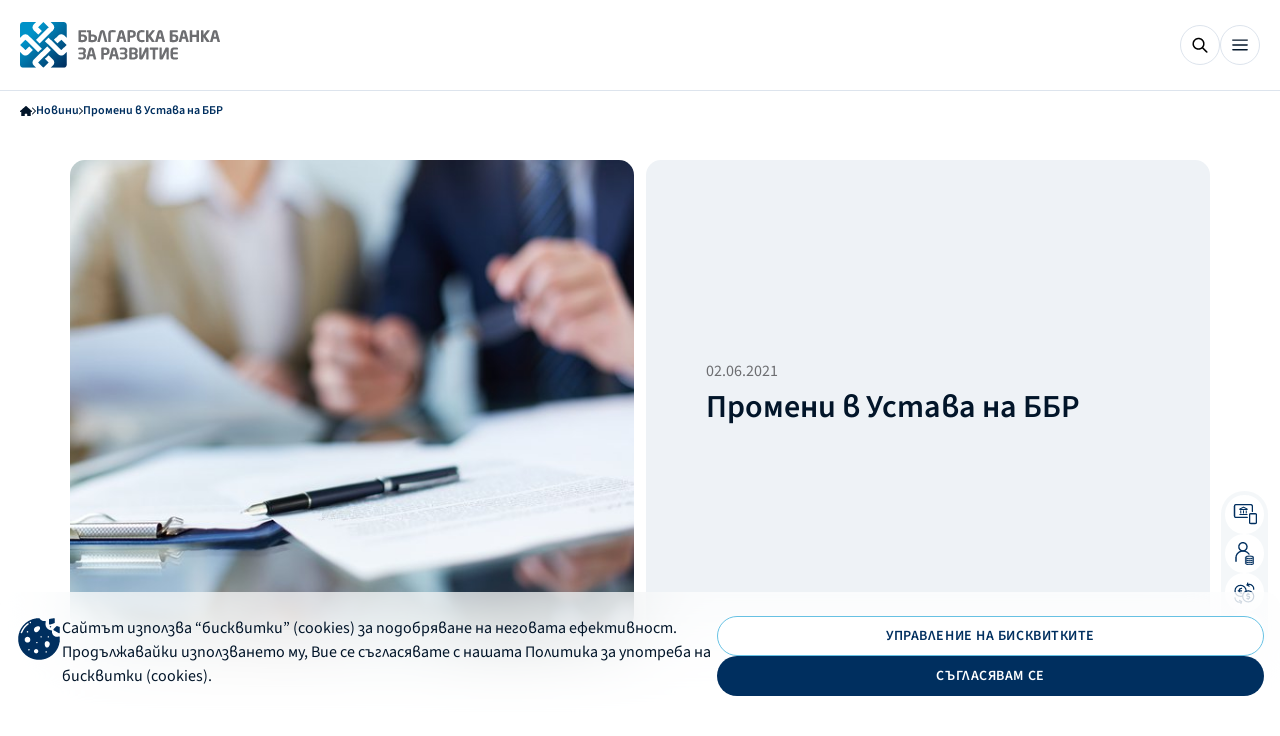

--- FILE ---
content_type: text/html; charset=utf-8
request_url: https://bbr.bg/bg/n/promeni-v-ustava-na-bbr/
body_size: 14526
content:




<!DOCTYPE html>
<html class="no-js" data-theme="1" lang="bg">
    <head>
        <meta charset="UTF-8" />
        <title>
            
                Промени в Устава на ББР
            
            
                
                    - 
                    
                        Българска банка за развитие
                    
                    
                
            
        </title>

        <meta name="viewport" content="width=device-width, initial-scale=1.0, minimum-scale=1.0, maximum-scale=1.0, user-scalable=yes">
        <meta http-equiv="X-UA-Compatible" content="IE=edge">
        
            <meta name="title" content="Промени в Устава на ББР" />
            <meta name="description" content="На 02.06.2021 г. в Българска банка за развитие постъпи протокол на министъра на икономиката от 01.06.2021 г., който съдържа решение за ново изменение на Устава на ББР." />
            <meta name="keywords" content="Промени в Устава на ББР" />
            <meta property="og:type" content="site" />
            <meta property="og:title" content="Промени в Устава на ББР" />
            <meta property="og:description" content="На 02.06.2021 г. в Българска банка за развитие постъпи протокол на министъра на икономиката от 01.06.2021 г., който съдържа решение за ново изменение на Устава на ББР." />
            
            
            
            <meta property="og:image" content="https://bbr.bg/media/images/shutterstock_165901793.735088df.fill-1200x627-c100.jpg" />
            <meta property="og:image:secure_url" content="https://bbr.bg/media/images/shutterstock_165901793.735088df.fill-1200x627-c100.jpg" />
            <meta property="og:image:alt" content="Промени в Устава на ББР" />
            <meta property="og:image:type" content="image/jpeg" />
            <meta property="og:image:width" content="1200" />
            <meta property="og:image:height" content="627" />

            <meta property="og:locale" content="bg_BG" />
            <meta property="og:locale:alternate" content="en_GB" />
            <meta property="og:site_name" content="bbr" />
            <meta property="og:url" content="http://bbr.bg/bg/n/promeni-v-ustava-na-bbr/" />

            <meta property="twitter:title" content="Промени в Устава на ББР" />
            <meta property="twitter:description" content="На 02.06.2021 г. в Българска банка за развитие постъпи протокол на министъра на икономиката от 01.06.2021 г., който съдържа решение за ново изменение на Устава на ББР." />

            
            <meta name="twitter:image:alt" content="twitter image" />
            <meta name="twitter:card" content="summary_large_image">
            <meta name="facebook-domain-verification" content="4b10ff8fliqlgjqgkffma0h521d6tv" />
        

        <link rel="shortcut icon" type="image/x-icon" sizes="16x16" href="/static/src/assets/images/favicon/1/16/favicon.ico" />
        <link rel="shortcut icon" type="image/x-icon" sizes="24x24" href="/static/src/assets/images/favicon/1/24/favicon.ico" />
        <link rel="shortcut icon" type="image/x-icon" sizes="32x32" href="/static/src/assets/images/favicon/1/32/favicon.ico" />
        <link rel="shortcut icon" type="image/x-icon" sizes="48x48" href="/static/src/assets/images/favicon/1/48/favicon.ico" />
        <link rel="apple-touch-icon" sizes="180x180" href="/static/src/assets/images/favicon/1/apple/apple-touch-icon.png" />

        
        <link rel="stylesheet" href="/static/dist/styles/style.css" type="text/css" media="all" />

        
        <link href="/static/fontawesome_6/css/django-fontawesome.css" rel="stylesheet" media="all">
<link href="/static/fontawesome_6/css/all.min.css" rel="stylesheet" media="all">
<script type="text/javascript" src="/static/fontawesome_6/js/django-fontawesome.js"></script>

        
            
        

        <script nonce="wznhwhjfhgcrfffuaicpcqobqm"
        src="https://maps.googleapis.com/maps/api/js?key=AIzaSyC3C1VTe3eW38C9cPXxkFUmhyMJuprmBmA">
                </script>

    <!-- Global site tag (gtag.js) - Google Analytics -->
    <script async src="https://www.googletagmanager.com/gtag/js?id=UA-54019042-1%22%3E"></script>
    <script nonce="wznhwhjfhgcrfffuaicpcqobqm">
        window.dataLayer = window.dataLayer || [];
        function gtag(){dataLayer.push(arguments);}
    </script>
    

    

    <noscript nonce="wznhwhjfhgcrfffuaicpcqobqm"><img height="1" width="1" style="display:none"
	  src="https://www.facebook.com/tr?id=711739726624232&ev=PageView&noscript=1"
	/></noscript>
    <!-- End Meta Pixel Code -->

    <!-- preload fonts -->


    <script src="https://www.google.com/recaptcha/api.js?render=6Ldqim4aAAAAADe8z1tii2Gng6XU79nLzeXc88M1"></script>
    <link rel="stylesheet" href="/static/dist/styles/libs/swiper-bundle.min.css" />
    <link rel="canonical" href="http://bbr.bg/bg/n/promeni-v-ustava-na-bbr/">
    
        
        <link rel="alternate" hreflang="en" href="http://bbr.bg/en/news-bbr/amendments-articles-association-bdb/">
    
    

    <script type="application/ld+json">
        {
            "@context": "https://schema.org",
            "@type": "NewsArticle",
            "headline": "Промени в Устава на ББР",
            
            "image": ["http://bbr.bg/media/images/shutterstock_165901793.735088df.fill-644x500-c100.jpg"],
            
            "datePublished": "2021-06-01",
            "dateModified": "2023-10-04",
            "publisher": {
                "@type": "Organization",
                "name": "ББР",
                "logo": {
                    "@type": "ImageObject",
                    "url": "http://bbr.bg/static/src/assets/images/logos/header/bg/1.svg"
                }
            },
            "author": {
                "@type": "Organization",
                "name": "ББР"
            },
            "mainEntityOfPage": {
                "@type": "WebPage",
                "@id": "http://bbr.bg/bg/n/promeni-v-ustava-na-bbr/"
            }
        }
    </script>

</head>

    <body class="">
    <script src="/static/dist/scripts/libs/swiper-bundle.min.js"></script>
    

<header class="header">
    <div class="header__container">
        <div class="navigation">
            <a class="header__logo-link" href="/bg/">
                <img id="header-logo" class="header__logo" width="200" height="50" src="/static/src/assets/images/logos/header/bg/1.svg" alt="bbr-logo">
            </a>
        

<nav class="desktop-navigation desktop-only">
    
        
            <button class="desktop-navigation__primary-btn js_first_level_nav_btn">
                За нас
                <svg width="9" height="5">
                    <use href="/static/src/assets/images/svg-sprite.svg#navbar-arrow"></use>
                </svg>
                <div class="desktop-navigation__dropdown js_desktop_nav_dropdown">
                    <div class="desktop-navigation__intro">
                        <h3 class="desktop-navigation__title">За нас</h3>
                        <p class="desktop-navigation__text">
                            Българската банка за развитие (ББР) е кредитна институция, 100% собственост на българската държава. Създадена е през 1999 г. като Насърчителна банка, като основен фокус в дейността й е подкрепата за малките и средни предприятия.
                        </p>
                    </div>
                    <ul class="desktop-navigation__second-level js_second_level_list">
                        
                            
                                
                                    <a href="https://bbr.bg/bg/za-nas/bbr-nakratko/" class="desktop-navigation__option js_second_level_option" 
                                        data-color-variant="default">
                                        
                                        <div class="desktop-navigation__text-container">
                                            
                                            ББР накратко
                                        </div>
                                    </a>
                                
                            
                        
                            
                                
                                    <li class="desktop-navigation__option js_second_level_option"
                                        data-color-variant="default"
                                        data-id="2">
                                            <div class="desktop-navigation__text-container">        
                                                
                                                Дъщерни дружества
                                            </div>
                                        <svg width="12" height="12" viewBox="0 0 12 12" xmlns="http://www.w3.org/2000/svg">
                                            <path d="M10.5105 2.53687L1.243 11.7985C1.10547 11.9359 0.932682 12.003 0.724647 11.9999C0.516447 11.9967 0.343581 11.9264 0.206049 11.7888C0.0686831 11.6512 0 11.4799 0 11.275C0 11.07 0.0686831 10.8987 0.206049 10.7611L9.46411 1.49008H1.32517C1.11415 1.49008 0.937234 1.41864 0.794406 1.27576C0.651744 1.13288 0.580413 0.955889 0.580413 0.744793C0.580413 0.533533 0.651744 0.356627 0.794406 0.214075C0.937234 0.0713583 1.11415 0 1.32517 0H11.1023C11.3567 0 11.5699 0.0860113 11.7418 0.258033C11.9139 0.430221 12 0.643468 12 0.897776V10.6789C12 10.89 11.9286 11.0669 11.7858 11.2097C11.6429 11.3525 11.466 11.424 11.255 11.424C11.0438 11.424 10.8669 11.3525 10.7242 11.2097C10.5817 11.0669 10.5105 10.89 10.5105 10.6789V2.53687Z"/>
                                        </svg>
                                    </li>
                                
                            
                        
                            
                                
                                    <a href="https://bbr.bg/bg/za-nas/mezhdunarodni-partnori-bdbank/" class="desktop-navigation__option js_second_level_option" 
                                        data-color-variant="default">
                                        
                                        <div class="desktop-navigation__text-container">
                                            
                                            Международни партньори
                                        </div>
                                    </a>
                                
                            
                        
                            
                                
                                    <a href="https://bbr.bg/bg/invest-eu/" class="desktop-navigation__option js_second_level_option" 
                                        data-color-variant="default">
                                        
                                        <div class="desktop-navigation__text-container">
                                            
                                            ББР – партньор на ЕК по InvestEU
                                        </div>
                                    </a>
                                
                            
                        
                            
                                
                                    <a href="https://bbr.bg/bg/za-nas/uspeshni-proekti/" class="desktop-navigation__option js_second_level_option" 
                                        data-color-variant="default">
                                        
                                        <div class="desktop-navigation__text-container">
                                            
                                            Успешни проекти
                                        </div>
                                    </a>
                                
                            
                        
                            
                                
                                    <li class="desktop-navigation__option js_second_level_option"
                                        data-color-variant="default"
                                        data-id="6">
                                            <div class="desktop-navigation__text-container">        
                                                
                                                Устойчиво развитие
                                            </div>
                                        <svg width="12" height="12" viewBox="0 0 12 12" xmlns="http://www.w3.org/2000/svg">
                                            <path d="M10.5105 2.53687L1.243 11.7985C1.10547 11.9359 0.932682 12.003 0.724647 11.9999C0.516447 11.9967 0.343581 11.9264 0.206049 11.7888C0.0686831 11.6512 0 11.4799 0 11.275C0 11.07 0.0686831 10.8987 0.206049 10.7611L9.46411 1.49008H1.32517C1.11415 1.49008 0.937234 1.41864 0.794406 1.27576C0.651744 1.13288 0.580413 0.955889 0.580413 0.744793C0.580413 0.533533 0.651744 0.356627 0.794406 0.214075C0.937234 0.0713583 1.11415 0 1.32517 0H11.1023C11.3567 0 11.5699 0.0860113 11.7418 0.258033C11.9139 0.430221 12 0.643468 12 0.897776V10.6789C12 10.89 11.9286 11.0669 11.7858 11.2097C11.6429 11.3525 11.466 11.424 11.255 11.424C11.0438 11.424 10.8669 11.3525 10.7242 11.2097C10.5817 11.0669 10.5105 10.89 10.5105 10.6789V2.53687Z"/>
                                        </svg>
                                    </li>
                                
                            
                        
                            
                                
                                    <a href="https://bbr.bg/bg/za-nas/karieri/" class="desktop-navigation__option js_second_level_option" 
                                        data-color-variant="default">
                                        
                                        <div class="desktop-navigation__text-container">
                                            
                                            Кариери
                                        </div>
                                    </a>
                                
                            
                        
                    </ul>
                    <div class="desktop-navigation__third-level js_third_level_container">
                        
                            
                        
                            
                                
                                    <ul class="desktop-navigation__inner-list js_third_level_list"
                                        data-color-variant="default"
                                        data-id="2">
                                        
                                            <li class="desktop-navigation__inner-option">
                                                <a href="http://ngf.bg/bg/">
                                                    Национален гаранционен фонд
                                                </a>
                                            </li>
                                        
                                            <li class="desktop-navigation__inner-option">
                                                <a href="http://mfi.bg/bg/">
                                                    ББР Микрофинансиране
                                                </a>
                                            </li>
                                        
                                            <li class="desktop-navigation__inner-option">
                                                <a href="https://www.cifund.bg/bg/">
                                                    Фонд за капиталови инвестиции
                                                </a>
                                            </li>
                                        
                                            <li class="desktop-navigation__inner-option">
                                                <a href="http://leasing.bbr.bg/bg/">
                                                    ББР Лизинг
                                                </a>
                                            </li>
                                        
                                    </ul>
                                
                            
                        
                            
                        
                            
                        
                            
                        
                            
                                
                                    <ul class="desktop-navigation__inner-list js_third_level_list"
                                        data-color-variant="default"
                                        data-id="6">
                                        
                                            <li class="desktop-navigation__inner-option">
                                                <a href="https://bbr.bg/bg/za-nas/ustojchivo-razvitie/obrazovanie-i-nauka/">
                                                    Образование и наука
                                                </a>
                                            </li>
                                        
                                            <li class="desktop-navigation__inner-option">
                                                <a href="https://bbr.bg/bg/za-nas/ustojchivo-razvitie/kultura-i-izkustvo/">
                                                    Култура и изкуство
                                                </a>
                                            </li>
                                        
                                            <li class="desktop-navigation__inner-option">
                                                <a href="https://bbr.bg/bg/za-nas/ustojchivo-razvitie/uyazvimi-socialni-grupi/">
                                                    Уязвими социални групи
                                                </a>
                                            </li>
                                        
                                            <li class="desktop-navigation__inner-option">
                                                <a href="https://bbr.bg/bg/za-nas/ustojchivo-razvitie/eko-iniciativi/">
                                                    Еко инициативи
                                                </a>
                                            </li>
                                        
                                            <li class="desktop-navigation__inner-option">
                                                <a href="https://bbr.bg/bg/za-nas/ustojchivo-razvitie/zdraveopazvane/">
                                                    Здравеопазване
                                                </a>
                                            </li>
                                        
                                    </ul>
                                
                            
                        
                            
                        
                    </div>
                    <div role="button" class="desktop-navigation__close-btn js_close_menu_btn">
                        <svg width="13" height="13">
                            <use href="/static/src/assets/images/svg-sprite.svg#close-btn"></use>
                        </svg>
                    </div>
                </div>
            </button>
        
    
        
            <button class="desktop-navigation__primary-btn js_first_level_nav_btn">
                Финансиране
                <svg width="9" height="5">
                    <use href="/static/src/assets/images/svg-sprite.svg#navbar-arrow"></use>
                </svg>
                <div class="desktop-navigation__dropdown js_desktop_nav_dropdown">
                    <div class="desktop-navigation__intro">
                        <h3 class="desktop-navigation__title">Финансиране</h3>
                        <p class="desktop-navigation__text">
                            Ние сме пълноценна банкова група, която допринася икономическия растеж и устойчивите инвестиции в подкрепа на МСП, на публичния сектор и в изпълнение на националните политики.
                        </p>
                    </div>
                    <ul class="desktop-navigation__second-level js_second_level_list">
                        
                            
                                
                                    <li class="desktop-navigation__option js_second_level_option"
                                        data-color-variant="athos"
                                        data-id="1">
                                            <div class="desktop-navigation__text-container">        
                                                <svg xmlns="http://www.w3.org/2000/svg" height="24" viewBox="0 -960 960 960" width="24"><path d="M160-120q-33 0-56.5-23.5T80-200v-440q0-33 23.5-56.5T160-720h160v-80q0-33 23.5-56.5T400-880h160q33 0 56.5 23.5T640-800v80h160q33 0 56.5 23.5T880-640v440q0 33-23.5 56.5T800-120H160Zm240-600h160v-80H400v80Zm400 360H600v40q0 17-11.5 28.5T560-280H400q-17 0-28.5-11.5T360-320v-40H160v160h640v-160Zm-360 0h80v-80h-80v80Zm-280-80h200v-40q0-17 11.5-28.5T400-520h160q17 0 28.5 11.5T600-480v40h200v-200H160v200Zm320 40Z"/></svg>
                                                За корпоративни клиенти
                                            </div>
                                        <svg width="12" height="12" viewBox="0 0 12 12" xmlns="http://www.w3.org/2000/svg">
                                            <path d="M10.5105 2.53687L1.243 11.7985C1.10547 11.9359 0.932682 12.003 0.724647 11.9999C0.516447 11.9967 0.343581 11.9264 0.206049 11.7888C0.0686831 11.6512 0 11.4799 0 11.275C0 11.07 0.0686831 10.8987 0.206049 10.7611L9.46411 1.49008H1.32517C1.11415 1.49008 0.937234 1.41864 0.794406 1.27576C0.651744 1.13288 0.580413 0.955889 0.580413 0.744793C0.580413 0.533533 0.651744 0.356627 0.794406 0.214075C0.937234 0.0713583 1.11415 0 1.32517 0H11.1023C11.3567 0 11.5699 0.0860113 11.7418 0.258033C11.9139 0.430221 12 0.643468 12 0.897776V10.6789C12 10.89 11.9286 11.0669 11.7858 11.2097C11.6429 11.3525 11.466 11.424 11.255 11.424C11.0438 11.424 10.8669 11.3525 10.7242 11.2097C10.5817 11.0669 10.5105 10.89 10.5105 10.6789V2.53687Z"/>
                                        </svg>
                                    </li>
                                
                            
                        
                            
                                
                                    <li class="desktop-navigation__option js_second_level_option"
                                        data-color-variant="porthos"
                                        data-id="2">
                                            <div class="desktop-navigation__text-container">        
                                                <svg xmlns="http://www.w3.org/2000/svg" height="24" viewBox="0 -960 960 960" width="24"><path d="M200-320v-200q0-17 11.5-28.5T240-560q17 0 28.5 11.5T280-520v200q0 17-11.5 28.5T240-280q-17 0-28.5-11.5T200-320Zm240 0v-200q0-17 11.5-28.5T480-560q17 0 28.5 11.5T520-520v200q0 17-11.5 28.5T480-280q-17 0-28.5-11.5T440-320ZM120-120q-17 0-28.5-11.5T80-160q0-17 11.5-28.5T120-200h720q17 0 28.5 11.5T880-160q0 17-11.5 28.5T840-120H120Zm560-200v-200q0-17 11.5-28.5T720-560q17 0 28.5 11.5T760-520v200q0 17-11.5 28.5T720-280q-17 0-28.5-11.5T680-320Zm160-320H116q-15 0-25.5-10.5T80-676v-22q0-11 5.5-19t14.5-13l344-172q17-8 36-8t36 8l342 171q11 5 16.5 15t5.5 21v15q0 17-11.5 28.5T840-640Zm-582-80h444-444Zm0 0h444L480-830 258-720Z"/></svg>
                                                За финансови институции
                                            </div>
                                        <svg width="12" height="12" viewBox="0 0 12 12" xmlns="http://www.w3.org/2000/svg">
                                            <path d="M10.5105 2.53687L1.243 11.7985C1.10547 11.9359 0.932682 12.003 0.724647 11.9999C0.516447 11.9967 0.343581 11.9264 0.206049 11.7888C0.0686831 11.6512 0 11.4799 0 11.275C0 11.07 0.0686831 10.8987 0.206049 10.7611L9.46411 1.49008H1.32517C1.11415 1.49008 0.937234 1.41864 0.794406 1.27576C0.651744 1.13288 0.580413 0.955889 0.580413 0.744793C0.580413 0.533533 0.651744 0.356627 0.794406 0.214075C0.937234 0.0713583 1.11415 0 1.32517 0H11.1023C11.3567 0 11.5699 0.0860113 11.7418 0.258033C11.9139 0.430221 12 0.643468 12 0.897776V10.6789C12 10.89 11.9286 11.0669 11.7858 11.2097C11.6429 11.3525 11.466 11.424 11.255 11.424C11.0438 11.424 10.8669 11.3525 10.7242 11.2097C10.5817 11.0669 10.5105 10.89 10.5105 10.6789V2.53687Z"/>
                                        </svg>
                                    </li>
                                
                            
                        
                            
                                
                                    <li class="desktop-navigation__option js_second_level_option"
                                        data-color-variant="aramis"
                                        data-id="3">
                                            <div class="desktop-navigation__text-container">        
                                                <svg xmlns="http://www.w3.org/2000/svg" height="24" viewBox="0 -960 960 960" width="24"><path d="M240-80q-33 0-56.5-23.5T160-160v-160q0-33 23.5-56.5T240-400h480q33 0 56.5 23.5T800-320v160q0 33-23.5 56.5T720-80H240Zm40-160h400q17 0 28.5-11.5T720-280q0-17-11.5-28.5T680-320H280q-17 0-28.5 11.5T240-280q0 17 11.5 28.5T280-240Zm167-206L299-653q-9-13-12.5-28.5T285-713q12-73 66-120t129-47q75 0 129 47t66 120q2 16-1.5 31.5T661-653L513-446q-12 17-33 17t-33-17Zm33-66 120-168q0-50-35-85t-85-35q-50 0-85 35t-35 85l120 168Zm0-144Z"/></svg>
                                                Национални програми
                                            </div>
                                        <svg width="12" height="12" viewBox="0 0 12 12" xmlns="http://www.w3.org/2000/svg">
                                            <path d="M10.5105 2.53687L1.243 11.7985C1.10547 11.9359 0.932682 12.003 0.724647 11.9999C0.516447 11.9967 0.343581 11.9264 0.206049 11.7888C0.0686831 11.6512 0 11.4799 0 11.275C0 11.07 0.0686831 10.8987 0.206049 10.7611L9.46411 1.49008H1.32517C1.11415 1.49008 0.937234 1.41864 0.794406 1.27576C0.651744 1.13288 0.580413 0.955889 0.580413 0.744793C0.580413 0.533533 0.651744 0.356627 0.794406 0.214075C0.937234 0.0713583 1.11415 0 1.32517 0H11.1023C11.3567 0 11.5699 0.0860113 11.7418 0.258033C11.9139 0.430221 12 0.643468 12 0.897776V10.6789C12 10.89 11.9286 11.0669 11.7858 11.2097C11.6429 11.3525 11.466 11.424 11.255 11.424C11.0438 11.424 10.8669 11.3525 10.7242 11.2097C10.5817 11.0669 10.5105 10.89 10.5105 10.6789V2.53687Z"/>
                                        </svg>
                                    </li>
                                
                            
                        
                    </ul>
                    <div class="desktop-navigation__third-level js_third_level_container">
                        
                            
                                
                                    <ul class="desktop-navigation__inner-list js_third_level_list"
                                        data-color-variant="athos"
                                        data-id="1">
                                        
                                            <li class="desktop-navigation__inner-option">
                                                <a href="https://bbr.bg/bg/kreditirane/">
                                                    Кредитиране
                                                </a>
                                            </li>
                                        
                                            <li class="desktop-navigation__inner-option">
                                                <a href="http://leasing.bbr.bg/bg/">
                                                    Лизинг
                                                </a>
                                            </li>
                                        
                                            <li class="desktop-navigation__inner-option">
                                                <a href="https://www.cifund.bg/bg/">
                                                    Дялови инвестиции
                                                </a>
                                            </li>
                                        
                                            <li class="desktop-navigation__inner-option">
                                                <a href="https://bbr.bg/bg/">
                                                    Банкови гаранции и акредитиви
                                                </a>
                                            </li>
                                        
                                            <li class="desktop-navigation__inner-option">
                                                <a href="https://bbr.bg/bg/dokumenti-neobhodimi-pri-kandidatstvane-i-odobrenie-na-kredit/">
                                                    Документи за кандидатстване
                                                </a>
                                            </li>
                                        
                                            <li class="desktop-navigation__inner-option">
                                                <a href="https://bbr.bg/bg/instrukcii-za-e-podpis/">
                                                    Инструкции за е-подпис
                                                </a>
                                            </li>
                                        
                                    </ul>
                                
                            
                        
                            
                                
                                    <ul class="desktop-navigation__inner-list js_third_level_list"
                                        data-color-variant="porthos"
                                        data-id="2">
                                        
                                            <li class="desktop-navigation__inner-option">
                                                <a href="https://bbr.bg/bg/za-finansovi-institucii/on-lending-programi-v-podkrepa-na-malkiya-i-sredniya-biznes/">
                                                    Он лендинг програми в подкрепа на МСП сектора
                                                </a>
                                            </li>
                                        
                                            <li class="desktop-navigation__inner-option">
                                                <a href="https://bbr.bg/bg/za-finansovi-institucii/vei-za-domakinstva-zeleni-proekti/">
                                                    Он лендинг програми в покрепа на зелени проекти
                                                </a>
                                            </li>
                                        
                                            <li class="desktop-navigation__inner-option">
                                                <a href="https://bbr.bg/bg/za-finansovi-institucii/programa-za-kreditni-kooperacii-na-zemedelski-stopani/">
                                                    Он лендинг програми в подкрепа на земеделието
                                                </a>
                                            </li>
                                        
                                    </ul>
                                
                            
                        
                            
                                
                                    <ul class="desktop-navigation__inner-list js_third_level_list"
                                        data-color-variant="aramis"
                                        data-id="3">
                                        
                                            <li class="desktop-navigation__inner-option">
                                                <a href="https://bbr.bg/bg/investicionna-programa-za-obshinski-proekti/">
                                                    Инвестиционна програма за общински проекти
                                                </a>
                                            </li>
                                        
                                            <li class="desktop-navigation__inner-option">
                                                <a href="https://bbr.bg/bg/energijna-efektivnost-national-programs/">
                                                    Национална програма за енергийна ефективност
                                                </a>
                                            </li>
                                        
                                            <li class="desktop-navigation__inner-option">
                                                <a href="https://bbr.bg/bg/podkrepa-za-postradali-ot-covid-19-national-programmes/">
                                                    Подкрепа за пострадали от Covid-19
                                                </a>
                                            </li>
                                        
                                    </ul>
                                
                            
                        
                    </div>
                    <div role="button" class="desktop-navigation__close-btn js_close_menu_btn">
                        <svg width="13" height="13">
                            <use href="/static/src/assets/images/svg-sprite.svg#close-btn"></use>
                        </svg>
                    </div>
                </div>
            </button>
        
    
        
            <button class="desktop-navigation__primary-btn js_first_level_nav_btn">
                Актуално
                <svg width="9" height="5">
                    <use href="/static/src/assets/images/svg-sprite.svg#navbar-arrow"></use>
                </svg>
                <div class="desktop-navigation__dropdown js_desktop_nav_dropdown">
                    <div class="desktop-navigation__intro">
                        <h3 class="desktop-navigation__title">Актуално</h3>
                        <p class="desktop-navigation__text">
                            Представяме актуална информация за дейността на ББР, ключови инициативи и значими събития, свързани с нашата мисия и приоритети.
                        </p>
                    </div>
                    <ul class="desktop-navigation__second-level js_second_level_list">
                        
                            
                                
                                    <a href="https://bbr.bg/bg/n/" class="desktop-navigation__option js_second_level_option" 
                                        data-color-variant="default">
                                        
                                        <div class="desktop-navigation__text-container">
                                            
                                            Новини
                                        </div>
                                    </a>
                                
                            
                        
                            
                                
                                    <a href="https://bbr.bg/bg/subutia/" class="desktop-navigation__option js_second_level_option" 
                                        data-color-variant="default">
                                        
                                        <div class="desktop-navigation__text-container">
                                            
                                            Събития
                                        </div>
                                    </a>
                                
                            
                        
                            
                                
                                    <a href="https://bbr.bg/bg/za-evroto/" class="desktop-navigation__option js_second_level_option" 
                                        data-color-variant="default">
                                        
                                        <div class="desktop-navigation__text-container">
                                            
                                            За еврото
                                        </div>
                                    </a>
                                
                            
                        
                    </ul>
                    <div class="desktop-navigation__third-level js_third_level_container">
                        
                            
                        
                            
                        
                            
                        
                    </div>
                    <div role="button" class="desktop-navigation__close-btn js_close_menu_btn">
                        <svg width="13" height="13">
                            <use href="/static/src/assets/images/svg-sprite.svg#close-btn"></use>
                        </svg>
                    </div>
                </div>
            </button>
        
    
        
            <a class="desktop-navigation__primary-btn" href="https://bbr.bg/bg/kontakti/">Контакти</a>
        
    
</nav>

        </div>
        <div class="header__btns">
            

<button class="btn-search-icon">
    <svg class="search" width="16" height="16">
        <use href="/static/src/assets/images/svg-sprite.svg#search"></use>
    </svg>
    <svg width="13" height="13" class="close hidden">
        <use href="/static/src/assets/images/svg-sprite.svg#close-btn"></use>
    </svg>
</button>

            

<button class="btn-close desktop-only hidden">
    <div class="btn--icon">
        <svg width="13" height="13">
            <use href="/static/src/assets/images/svg-sprite.svg#close-btn"></use>
        </svg>
    </div>
</button>

            <div class="header--desktop-hidden">
<button class="header-btn js_mobile_navigation_trigger">
    <svg class="active js_default" width="16" height="16">
        <use href="/static/src/assets/images/svg-sprite.svg#burger-menu"></use>
    </svg>
    <svg width="14" height="14">
        <use href="/static/src/assets/images/svg-sprite.svg#close"></use>
    </svg>
</button></div>
            <div class="header--desktop-only header__btns">

                
                    
                    
                

                
                    

<a class="btn btn--small btn--tertiary" href="https://online.bdbank.bg/WebBank/">
    <div class="btn--icon">
        <svg width="18" height="18">
            <use href="/static/src/assets/images/svg-sprite.svg#bank-balance"></use>
        </svg>
        ОНЛАЙН БАНКИРАНЕ
    </div>
</a>

                
                

<form id="lang-form" action="/bg/i18n/setlang/" method="POST">
    <input type="hidden" name="csrfmiddlewaretoken" value="RkMweXKO6XgdC4RMR8v4CFpYyp4CK0snprd0kTmcBnF3ZHpvpfnNg4CxiOs7yAXf">
    <input type="hidden" name="next" value="/bg/n/promeni-v-ustava-na-bbr/">
    <input type="hidden" name="language" id="language-input">
</form>



    <div class="language-dropdown">
        <svg width="19" height="19">
            <use href="/static/src/assets/images/svg-sprite.svg#language-sphere"></use>
        </svg>
        <div class="language-dropdown__selected">
            
                БГ
            
        </div>
        <div class="dropdown-options">
            <a href="/bg/n/promeni-v-ustava-na-bbr/" class="dropdown-options__option"
               data-lang="bg">
                Български
            </a>
            <a href="/en/news-bbr/amendments-articles-association-bdb/" class="dropdown-options__option"
               data-lang="en">
                Английски 
            </a>
        </div>
        <svg class="language-dropdown__icon" width="9" height="5">
            <use href="/static/src/assets/images/svg-sprite.svg#arrow-down"></use>
        </svg>
    </div>

            </div>
            

<div class="mobile-navigation desktop-hidden js_mobile_navigation">
    <div class="mobile-navigation__head">
        
        
        

<a class="btn btn--small btn--tertiary" href="https://online.bdbank.bg/WebBank/">
    <div class="btn--icon">
        <svg width="18" height="18">
            <use href="/static/src/assets/images/svg-sprite.svg#bank-balance"></use>
        </svg>
        ОНЛАЙН БАНКИРАНЕ
    </div>
</a>

        

<form id="lang-form" action="/bg/i18n/setlang/" method="POST">
    <input type="hidden" name="csrfmiddlewaretoken" value="RkMweXKO6XgdC4RMR8v4CFpYyp4CK0snprd0kTmcBnF3ZHpvpfnNg4CxiOs7yAXf">
    <input type="hidden" name="next" value="/bg/n/promeni-v-ustava-na-bbr/">
    <input type="hidden" name="language" id="language-input">
</form>



    <div class="language-dropdown" data-is-mobile="true">
        <svg width="19" height="19">
            <use href="/static/src/assets/images/svg-sprite.svg#language-sphere"></use>
        </svg>
        <div class="language-dropdown__selected">
            
                БГ
            
        </div>
        <svg class="language-dropdown__icon" width="9" height="5">
            <use href="/static/src/assets/images/svg-sprite.svg#arrow-down"></use>
        </svg>
    </div>
    <div class="dropdown-options dropdown-options--mobile">
        <a href="/bg/n/promeni-v-ustava-na-bbr/" class="dropdown-options__option active"
           data-leng="bg">Български
            <svg width="12" height="9">
                <use href="/static/src/assets/images/svg-sprite.svg#checkmark"></use>
            </svg>
        </a>
        <a href="/en/news-bbr/amendments-articles-association-bdb/" class="dropdown-options__option"
           data-leng="en">Английски 
            <svg width="12" height="9">
                <use href="/static/src/assets/images/svg-sprite.svg#checkmark"></use>
            </svg>
        </a>
    </div>

    </div>
    <ul class="mobile-navigation__list active js_navigation_list" data-is-initial="true">
        
            
                <li class="mobile-navigation__item js_navigation_option">
                    За нас
                    <svg width="24" height="24">
                        <use href="/static/src/assets/images/svg-sprite.svg#arrow-right"></use>
                    </svg>
                    <ul class="mobile-navigation__list js_navigation_list">
                        <li class="mobile-navigation__item js_navigation_option" data-is-back-option="true" >
                            <div class="mobile-navigation__text-container">
                                <svg width="14" height="10">
                                    <use href="/static/src/assets/images/svg-sprite.svg#arrow-back"></use>
                                </svg>
                                За нас
                            </div>
                        </li>
                        
                            
                                <li class="mobile-navigation__item">
                                    <a href="https://bbr.bg/bg/za-nas/bbr-nakratko/">
                                        ББР накратко
                                    </a>
                                </li>
                            
                        
                            
                                <li class="mobile-navigation__item js_navigation_option">
                                    <div class="mobile-navigation__text-container">
                                        
                                            
                                        
                                        Дъщерни дружества
                                    </div>
                                    <svg width="24" height="24">
                                        <use href="/static/src/assets/images/svg-sprite.svg#arrow-right"></use>
                                    </svg>
                                    <ul class="mobile-navigation__list js_navigation_list">
                                        
                                            <li class="mobile-navigation__item js_navigation_option"
                                                data-is-back-option="true" data-color-variant="default">
                                                <svg width="14" height="10">
                                                    <use href="/static/src/assets/images/svg-sprite.svg#arrow-back"></use>
                                                </svg>
                                                <div class="mobile-navigation__text-container">
                                                    
                                                    Дъщерни дружества
                                                </div>
                                            </li>
                                        
                                        
                                            <li class="mobile-navigation__item">
                                                <a href="http://ngf.bg/bg/"> Национален гаранционен фонд </a>
                                            </li>
                                        
                                            <li class="mobile-navigation__item">
                                                <a href="http://mfi.bg/bg/"> ББР Микрофинансиране </a>
                                            </li>
                                        
                                            <li class="mobile-navigation__item">
                                                <a href="https://www.cifund.bg/bg/"> Фонд за капиталови инвестиции </a>
                                            </li>
                                        
                                            <li class="mobile-navigation__item">
                                                <a href="http://leasing.bbr.bg/bg/"> ББР Лизинг </a>
                                            </li>
                                        
                                    </ul>
                                </li>
                            
                        
                            
                                <li class="mobile-navigation__item">
                                    <a href="https://bbr.bg/bg/za-nas/mezhdunarodni-partnori-bdbank/">
                                        Международни партньори
                                    </a>
                                </li>
                            
                        
                            
                                <li class="mobile-navigation__item">
                                    <a href="https://bbr.bg/bg/invest-eu/">
                                        ББР – партньор на ЕК по InvestEU
                                    </a>
                                </li>
                            
                        
                            
                                <li class="mobile-navigation__item">
                                    <a href="https://bbr.bg/bg/za-nas/uspeshni-proekti/">
                                        Успешни проекти
                                    </a>
                                </li>
                            
                        
                            
                                <li class="mobile-navigation__item js_navigation_option">
                                    <div class="mobile-navigation__text-container">
                                        
                                            
                                        
                                        Устойчиво развитие
                                    </div>
                                    <svg width="24" height="24">
                                        <use href="/static/src/assets/images/svg-sprite.svg#arrow-right"></use>
                                    </svg>
                                    <ul class="mobile-navigation__list js_navigation_list">
                                        
                                            <li class="mobile-navigation__item js_navigation_option"
                                                data-is-back-option="true" data-color-variant="default">
                                                <svg width="14" height="10">
                                                    <use href="/static/src/assets/images/svg-sprite.svg#arrow-back"></use>
                                                </svg>
                                                <div class="mobile-navigation__text-container">
                                                    
                                                    Устойчиво развитие
                                                </div>
                                            </li>
                                        
                                        
                                            <li class="mobile-navigation__item">
                                                <a href="https://bbr.bg/bg/za-nas/ustojchivo-razvitie/obrazovanie-i-nauka/"> Образование и наука </a>
                                            </li>
                                        
                                            <li class="mobile-navigation__item">
                                                <a href="https://bbr.bg/bg/za-nas/ustojchivo-razvitie/kultura-i-izkustvo/"> Култура и изкуство </a>
                                            </li>
                                        
                                            <li class="mobile-navigation__item">
                                                <a href="https://bbr.bg/bg/za-nas/ustojchivo-razvitie/uyazvimi-socialni-grupi/"> Уязвими социални групи </a>
                                            </li>
                                        
                                            <li class="mobile-navigation__item">
                                                <a href="https://bbr.bg/bg/za-nas/ustojchivo-razvitie/eko-iniciativi/"> Еко инициативи </a>
                                            </li>
                                        
                                            <li class="mobile-navigation__item">
                                                <a href="https://bbr.bg/bg/za-nas/ustojchivo-razvitie/zdraveopazvane/"> Здравеопазване </a>
                                            </li>
                                        
                                    </ul>
                                </li>
                            
                        
                            
                                <li class="mobile-navigation__item">
                                    <a href="https://bbr.bg/bg/za-nas/karieri/">
                                        Кариери
                                    </a>
                                </li>
                            
                        
                    </ul>
                </li>
            
        
            
                <li class="mobile-navigation__item js_navigation_option">
                    Финансиране
                    <svg width="24" height="24">
                        <use href="/static/src/assets/images/svg-sprite.svg#arrow-right"></use>
                    </svg>
                    <ul class="mobile-navigation__list js_navigation_list">
                        <li class="mobile-navigation__item js_navigation_option" data-is-back-option="true" >
                            <div class="mobile-navigation__text-container">
                                <svg width="14" height="10">
                                    <use href="/static/src/assets/images/svg-sprite.svg#arrow-back"></use>
                                </svg>
                                Финансиране
                            </div>
                        </li>
                        
                            
                                <li class="mobile-navigation__item js_navigation_option">
                                    <div class="mobile-navigation__text-container">
                                        
                                            <svg xmlns="http://www.w3.org/2000/svg" height="24" viewBox="0 -960 960 960" width="24"><path d="M160-120q-33 0-56.5-23.5T80-200v-440q0-33 23.5-56.5T160-720h160v-80q0-33 23.5-56.5T400-880h160q33 0 56.5 23.5T640-800v80h160q33 0 56.5 23.5T880-640v440q0 33-23.5 56.5T800-120H160Zm240-600h160v-80H400v80Zm400 360H600v40q0 17-11.5 28.5T560-280H400q-17 0-28.5-11.5T360-320v-40H160v160h640v-160Zm-360 0h80v-80h-80v80Zm-280-80h200v-40q0-17 11.5-28.5T400-520h160q17 0 28.5 11.5T600-480v40h200v-200H160v200Zm320 40Z"/></svg>
                                        
                                        За корпоративни клиенти
                                    </div>
                                    <svg width="24" height="24">
                                        <use href="/static/src/assets/images/svg-sprite.svg#arrow-right"></use>
                                    </svg>
                                    <ul class="mobile-navigation__list js_navigation_list">
                                        
                                            <li class="mobile-navigation__item js_navigation_option"
                                                data-is-back-option="true" data-color-variant="athos">
                                                <svg width="14" height="10">
                                                    <use href="/static/src/assets/images/svg-sprite.svg#arrow-back"></use>
                                                </svg>
                                                <div class="mobile-navigation__text-container">
                                                    <svg xmlns="http://www.w3.org/2000/svg" height="24" viewBox="0 -960 960 960" width="24"><path d="M160-120q-33 0-56.5-23.5T80-200v-440q0-33 23.5-56.5T160-720h160v-80q0-33 23.5-56.5T400-880h160q33 0 56.5 23.5T640-800v80h160q33 0 56.5 23.5T880-640v440q0 33-23.5 56.5T800-120H160Zm240-600h160v-80H400v80Zm400 360H600v40q0 17-11.5 28.5T560-280H400q-17 0-28.5-11.5T360-320v-40H160v160h640v-160Zm-360 0h80v-80h-80v80Zm-280-80h200v-40q0-17 11.5-28.5T400-520h160q17 0 28.5 11.5T600-480v40h200v-200H160v200Zm320 40Z"/></svg>
                                                    За корпоративни клиенти
                                                </div>
                                            </li>
                                        
                                        
                                            <li class="mobile-navigation__item">
                                                <a href="https://bbr.bg/bg/kreditirane/"> Кредитиране </a>
                                            </li>
                                        
                                            <li class="mobile-navigation__item">
                                                <a href="http://leasing.bbr.bg/bg/"> Лизинг </a>
                                            </li>
                                        
                                            <li class="mobile-navigation__item">
                                                <a href="https://www.cifund.bg/bg/"> Дялови инвестиции </a>
                                            </li>
                                        
                                            <li class="mobile-navigation__item">
                                                <a href="https://bbr.bg/bg/"> Банкови гаранции и акредитиви </a>
                                            </li>
                                        
                                            <li class="mobile-navigation__item">
                                                <a href="https://bbr.bg/bg/dokumenti-neobhodimi-pri-kandidatstvane-i-odobrenie-na-kredit/"> Документи за кандидатстване </a>
                                            </li>
                                        
                                            <li class="mobile-navigation__item">
                                                <a href="https://bbr.bg/bg/instrukcii-za-e-podpis/"> Инструкции за е-подпис </a>
                                            </li>
                                        
                                    </ul>
                                </li>
                            
                        
                            
                                <li class="mobile-navigation__item js_navigation_option">
                                    <div class="mobile-navigation__text-container">
                                        
                                            <svg xmlns="http://www.w3.org/2000/svg" height="24" viewBox="0 -960 960 960" width="24"><path d="M200-320v-200q0-17 11.5-28.5T240-560q17 0 28.5 11.5T280-520v200q0 17-11.5 28.5T240-280q-17 0-28.5-11.5T200-320Zm240 0v-200q0-17 11.5-28.5T480-560q17 0 28.5 11.5T520-520v200q0 17-11.5 28.5T480-280q-17 0-28.5-11.5T440-320ZM120-120q-17 0-28.5-11.5T80-160q0-17 11.5-28.5T120-200h720q17 0 28.5 11.5T880-160q0 17-11.5 28.5T840-120H120Zm560-200v-200q0-17 11.5-28.5T720-560q17 0 28.5 11.5T760-520v200q0 17-11.5 28.5T720-280q-17 0-28.5-11.5T680-320Zm160-320H116q-15 0-25.5-10.5T80-676v-22q0-11 5.5-19t14.5-13l344-172q17-8 36-8t36 8l342 171q11 5 16.5 15t5.5 21v15q0 17-11.5 28.5T840-640Zm-582-80h444-444Zm0 0h444L480-830 258-720Z"/></svg>
                                        
                                        За финансови институции
                                    </div>
                                    <svg width="24" height="24">
                                        <use href="/static/src/assets/images/svg-sprite.svg#arrow-right"></use>
                                    </svg>
                                    <ul class="mobile-navigation__list js_navigation_list">
                                        
                                            <li class="mobile-navigation__item js_navigation_option"
                                                data-is-back-option="true" data-color-variant="porthos">
                                                <svg width="14" height="10">
                                                    <use href="/static/src/assets/images/svg-sprite.svg#arrow-back"></use>
                                                </svg>
                                                <div class="mobile-navigation__text-container">
                                                    <svg xmlns="http://www.w3.org/2000/svg" height="24" viewBox="0 -960 960 960" width="24"><path d="M200-320v-200q0-17 11.5-28.5T240-560q17 0 28.5 11.5T280-520v200q0 17-11.5 28.5T240-280q-17 0-28.5-11.5T200-320Zm240 0v-200q0-17 11.5-28.5T480-560q17 0 28.5 11.5T520-520v200q0 17-11.5 28.5T480-280q-17 0-28.5-11.5T440-320ZM120-120q-17 0-28.5-11.5T80-160q0-17 11.5-28.5T120-200h720q17 0 28.5 11.5T880-160q0 17-11.5 28.5T840-120H120Zm560-200v-200q0-17 11.5-28.5T720-560q17 0 28.5 11.5T760-520v200q0 17-11.5 28.5T720-280q-17 0-28.5-11.5T680-320Zm160-320H116q-15 0-25.5-10.5T80-676v-22q0-11 5.5-19t14.5-13l344-172q17-8 36-8t36 8l342 171q11 5 16.5 15t5.5 21v15q0 17-11.5 28.5T840-640Zm-582-80h444-444Zm0 0h444L480-830 258-720Z"/></svg>
                                                    За финансови институции
                                                </div>
                                            </li>
                                        
                                        
                                            <li class="mobile-navigation__item">
                                                <a href="https://bbr.bg/bg/za-finansovi-institucii/on-lending-programi-v-podkrepa-na-malkiya-i-sredniya-biznes/"> Он лендинг програми в подкрепа на МСП сектора </a>
                                            </li>
                                        
                                            <li class="mobile-navigation__item">
                                                <a href="https://bbr.bg/bg/za-finansovi-institucii/vei-za-domakinstva-zeleni-proekti/"> Он лендинг програми в покрепа на зелени проекти </a>
                                            </li>
                                        
                                            <li class="mobile-navigation__item">
                                                <a href="https://bbr.bg/bg/za-finansovi-institucii/programa-za-kreditni-kooperacii-na-zemedelski-stopani/"> Он лендинг програми в подкрепа на земеделието </a>
                                            </li>
                                        
                                    </ul>
                                </li>
                            
                        
                            
                                <li class="mobile-navigation__item js_navigation_option">
                                    <div class="mobile-navigation__text-container">
                                        
                                            <svg xmlns="http://www.w3.org/2000/svg" height="24" viewBox="0 -960 960 960" width="24"><path d="M240-80q-33 0-56.5-23.5T160-160v-160q0-33 23.5-56.5T240-400h480q33 0 56.5 23.5T800-320v160q0 33-23.5 56.5T720-80H240Zm40-160h400q17 0 28.5-11.5T720-280q0-17-11.5-28.5T680-320H280q-17 0-28.5 11.5T240-280q0 17 11.5 28.5T280-240Zm167-206L299-653q-9-13-12.5-28.5T285-713q12-73 66-120t129-47q75 0 129 47t66 120q2 16-1.5 31.5T661-653L513-446q-12 17-33 17t-33-17Zm33-66 120-168q0-50-35-85t-85-35q-50 0-85 35t-35 85l120 168Zm0-144Z"/></svg>
                                        
                                        Национални програми
                                    </div>
                                    <svg width="24" height="24">
                                        <use href="/static/src/assets/images/svg-sprite.svg#arrow-right"></use>
                                    </svg>
                                    <ul class="mobile-navigation__list js_navigation_list">
                                        
                                            <li class="mobile-navigation__item js_navigation_option"
                                                data-is-back-option="true" data-color-variant="aramis">
                                                <svg width="14" height="10">
                                                    <use href="/static/src/assets/images/svg-sprite.svg#arrow-back"></use>
                                                </svg>
                                                <div class="mobile-navigation__text-container">
                                                    <svg xmlns="http://www.w3.org/2000/svg" height="24" viewBox="0 -960 960 960" width="24"><path d="M240-80q-33 0-56.5-23.5T160-160v-160q0-33 23.5-56.5T240-400h480q33 0 56.5 23.5T800-320v160q0 33-23.5 56.5T720-80H240Zm40-160h400q17 0 28.5-11.5T720-280q0-17-11.5-28.5T680-320H280q-17 0-28.5 11.5T240-280q0 17 11.5 28.5T280-240Zm167-206L299-653q-9-13-12.5-28.5T285-713q12-73 66-120t129-47q75 0 129 47t66 120q2 16-1.5 31.5T661-653L513-446q-12 17-33 17t-33-17Zm33-66 120-168q0-50-35-85t-85-35q-50 0-85 35t-35 85l120 168Zm0-144Z"/></svg>
                                                    Национални програми
                                                </div>
                                            </li>
                                        
                                        
                                            <li class="mobile-navigation__item">
                                                <a href="https://bbr.bg/bg/investicionna-programa-za-obshinski-proekti/"> Инвестиционна програма за общински проекти </a>
                                            </li>
                                        
                                            <li class="mobile-navigation__item">
                                                <a href="https://bbr.bg/bg/energijna-efektivnost-national-programs/"> Национална програма за енергийна ефективност </a>
                                            </li>
                                        
                                            <li class="mobile-navigation__item">
                                                <a href="https://bbr.bg/bg/podkrepa-za-postradali-ot-covid-19-national-programmes/"> Подкрепа за пострадали от Covid-19 </a>
                                            </li>
                                        
                                    </ul>
                                </li>
                            
                        
                    </ul>
                </li>
            
        
            
                <li class="mobile-navigation__item js_navigation_option">
                    Актуално
                    <svg width="24" height="24">
                        <use href="/static/src/assets/images/svg-sprite.svg#arrow-right"></use>
                    </svg>
                    <ul class="mobile-navigation__list js_navigation_list">
                        <li class="mobile-navigation__item js_navigation_option" data-is-back-option="true" >
                            <div class="mobile-navigation__text-container">
                                <svg width="14" height="10">
                                    <use href="/static/src/assets/images/svg-sprite.svg#arrow-back"></use>
                                </svg>
                                Актуално
                            </div>
                        </li>
                        
                            
                                <li class="mobile-navigation__item">
                                    <a href="https://bbr.bg/bg/n/">
                                        Новини
                                    </a>
                                </li>
                            
                        
                            
                                <li class="mobile-navigation__item">
                                    <a href="https://bbr.bg/bg/subutia/">
                                        Събития
                                    </a>
                                </li>
                            
                        
                            
                                <li class="mobile-navigation__item">
                                    <a href="https://bbr.bg/bg/za-evroto/">
                                        За еврото
                                    </a>
                                </li>
                            
                        
                    </ul>
                </li>
            
        
            
                <li class="mobile-navigation__item">
                    <a href="https://bbr.bg/bg/kontakti/">
                        Контакти
                    </a>
                </li>
            
        
    </ul>
</div>

<!-- so style will be build -->
<div class="mobile-navigation open" style="display: none"></div>
        </div>
    </div>
    <div class="header__search">
        

<form class= "search-form" action="/bg/search/" id="js-search-form-desktop" method="GET">
    
    <input
        class="search-form__input"
        type="text"
        name="q"
        placeholder="Търсене…"
        aria-label="Търсене…"
        onfocus="this.removeAttribute('placeholder')"
        onblur="this.setAttribute('placeholder', 'Търсене')"
    />
    <button class="btn search-form__svg">
        <svg class="close" width="16" height="16">
            <use href="/static/dist/assets/images/svg-sprite.svg#search"></use>
        </svg>
    </button>

</form>

        

<button class="btn-close desktop-only ">
    <div class="btn--icon">
        <svg width="13" height="13">
            <use href="/static/src/assets/images/svg-sprite.svg#close-btn"></use>
        </svg>
    </div>
</button>

    </div>
</header>



    
    <main class="main">
        





    


<div class="breadcrumb-path">
    
        
            <a href="http://bbr.bg/bg/">
                <svg width="12" height="10">
                    <use href="/static/dist/assets/images/svg-sprite.svg#home"></use>
                </svg>
            </a>
            <svg width="4" height="8">
                <use href="/static/dist/assets/images/svg-sprite.svg#right-arrow"></use>
            </svg>
        
    
    
        <a class="breadcrumb-path__text" href="http://bbr.bg/bg/n/">Новини</a>
        <svg width="4" height="8">
            <use href="/static/dist/assets/images/svg-sprite.svg#right-arrow"></use>
        </svg>
    

    
        <p class="breadcrumb-path__text">Промени в Устава на ББР</p>
    
</div>

<script type="application/ld+json">
    {
        "@context": "https://schema.org",
        "@type": "BreadcrumbList",
        "itemListElement": [
            
                {
                    "@type": "ListItem",
                    "position": 1,
                    "name": "ББР",
                    "item": "http://bbr.bghttp://bbr.bg/bg/"
                },
            
            
                {
                    "@type": "ListItem",
                    "position": 2,
                    "name": "Новини",
                    "item": "http://bbr.bghttp://bbr.bg/bg/n/"
                },
            
            {
                "@type": "ListItem",
                "position": 3,
                
                    "name": "Промени в Устава на ББР",
                
                "item": "http://bbr.bg/bg/n/promeni-v-ustava-na-bbr/"
            }
        ]
    }
</script>

        

<section class="news-detail-hero container">
    <div class="news-detail-hero__wrapper">
        <div class="news-detail-hero__image">
            
                
                <img src="/media/images/shutterstock_165901793.735088df.fill-644x500-c100.jpg" alt="Промени в Устава на ББР" width="1905" height="400" />
            
        </div>

        <div class="news-detail-hero__content">
            <span class="news-detail-hero__date">02.06.2021</span>
            <h1 class="news-detail-hero__title">
                Промени в Устава на ББР
            </h1>
            <p class="news-detail-hero__description"></p>
        </div>
    </div>
</section>
        

<section class="richtext-area">
    <div class="container">
        <p>
            <p style="text-align:justify">На 02.06.2021&nbsp;г. в Българска банка за развитие постъпи протокол на министъра на икономиката от 01.06.2021 г., който съдържа решение за ново изменение на Устава на ББР. &nbsp;В законоустановения 10-дневен срок новото изменение в Устава на банката&nbsp;ще бъде придвижено по надлежния ред, по който вече е придвижен и утвърденият на 21.05.2021 г. от министъра на икономиката Устав.</p>

<p style="text-align:justify">Независимо&nbsp;че измененията&nbsp;влизат в сила след вписването им в Търговския регистър, ББР няма да предоставя финансирания над 5 млн. лева, освен в изрично предвидените в Устава случаи.</p>
        </p>
    </div>
</section>


        
        
        
        
<div class="slot slot-"
     id="slot-news-detail-bot">
    
    
        
        
    
    
</div>

    </main>


    

    

<footer class="footer">
    <div class="container">
        <div class="footer__top">
            <a href="/bg/">
                <img class="footer__top-logo" src="/static/src/assets/images/logos/footer/white/bg/1.svg" alt="bank-logo" />
            </a>
            <div class="footer__logo-links">
                
                <a href="https://www.facebook.com/BulgarianDevelopmentBank?ref=aymt_homepage_panel" target="_blank" aria-label="facebook">
                
                    <svg width="34" height="34">
                        <use href="/static/src/assets/images/svg-sprite.svg#facebook"></use>
                    </svg>
                </a>
                
                <a href="https://www.linkedin.com/company/bbrbg" target="_blank" aria-label="linkedin">
                
                    <svg width="34" height="34">
                        <use href="/static/src/assets/images/svg-sprite.svg#linked-in"></use>
                    </svg>
                </a>
                
                <a href="https://www.youtube.com/channel/UCY3txeWM7xTKs8MkvLiL6qQ" target="_blank" aria-label="youtube">
                
                    <svg width="34" height="34">
                        <use href="/static/src/assets/images/svg-sprite.svg#youtube"></use>
                    </svg>
                </a>
            </div>
            
                
                
            
            
                <div class="footer__contact-us-btn">
                    <a class="btn btn--small btn--dark-bg btn--tertiary" href="https://bbr.bg/bg/kontakti/">
                        СВЪРЖЕТЕ СЕ С НАС
                        <svg width="7" height="12">
                            <use href="/static/src/assets/images/svg-sprite.svg#greater-than"></use>
                        </svg>
                    </a>
                </div>
            
        </div>
        <div class="footer__links-container">
            
                
                    <details class="details">
                        <summary class="details__submenu">
                            За нас
                            <svg class="desktop-hidden" width="9" height="6">
                                <use href="/static/src/assets/images/svg-sprite.svg#navbar-arrow"></use>
                            </svg>
                        </summary>
                        <p class="desktop-only footer__desktop-details-heading">За нас</p>
                        <div class="details__summary">
                            
                                
                                    <a class="footer__link " href="/bg/za-nas/bbr-nakratko/">
                                        ББР накратко
                                    </a>
                                
                            
                                
                                    <a class="footer__link " href="/bg/za-nas/mezhdunarodni-partnori-bdbank/">
                                        Международни партньори
                                    </a>
                                
                            
                                
                                    <a class="footer__link " href="/bg/za-nas/uspeshni-proekti/">
                                        Успешни проекти
                                    </a>
                                
                            
                                
                                    <a class="footer__link " href="/bg/kontakti/">
                                        Контакти
                                    </a>
                                
                            
                                
                                    <a class="footer__link " href="https://bbr.bg/bg/sitemap/">
                                        Карта на сайта
                                    </a>
                                    
                            
                        </div>
                    </details>
                
            
                
                    <details class="details">
                        <summary class="details__submenu">
                            Финансиране
                            <svg class="desktop-hidden" width="9" height="6">
                                <use href="/static/src/assets/images/svg-sprite.svg#navbar-arrow"></use>
                            </svg>
                        </summary>
                        <p class="desktop-only footer__desktop-details-heading">Финансиране</p>
                        <div class="details__summary">
                            
                                
                                    <a class="footer__link " href="/bg/kreditirane/">
                                        За корпоративни клиенти
                                    </a>
                                
                            
                                
                                    <a class="footer__link " href="/bg/za-finansovi-institucii/">
                                        За финансови институции
                                    </a>
                                
                            
                                
                                    <a class="footer__link " href="/bg/programi-s-drzhaven-mandat/">
                                        Национални програми
                                    </a>
                                
                            
                        </div>
                    </details>
                
            
                
                    <details class="details">
                        <summary class="details__submenu">
                            Актуално
                            <svg class="desktop-hidden" width="9" height="6">
                                <use href="/static/src/assets/images/svg-sprite.svg#navbar-arrow"></use>
                            </svg>
                        </summary>
                        <p class="desktop-only footer__desktop-details-heading">Актуално</p>
                        <div class="details__summary">
                            
                                
                                    <a class="footer__link " href="/bg/n/">
                                        Новини
                                    </a>
                                
                            
                                
                                    <a class="footer__link " href="/bg/subutia/">
                                        Събития
                                    </a>
                                
                            
                                
                                    <a class="footer__link " href="/bg/za-evroto/">
                                        За еврото
                                    </a>
                                
                            
                                
                                    <a class="footer__link " href="/bg/aktivi/">
                                        Активи за продажба
                                    </a>
                                
                            
                                
                                    <a class="footer__link " href="/bg/investicionno-posrednichestvo/">
                                        Инвестиционно посредничество
                                    </a>
                                
                            
                        </div>
                    </details>
                
            
                
                    <details class="details">
                        <summary class="details__submenu">
                            Документи и регулация
                            <svg class="desktop-hidden" width="9" height="6">
                                <use href="/static/src/assets/images/svg-sprite.svg#navbar-arrow"></use>
                            </svg>
                        </summary>
                        <p class="desktop-only footer__desktop-details-heading">Документи и регулация</p>
                        <div class="details__summary">
                            
                                
                                    <a class="footer__link " href="/bg/publichna-informaciya/normativna-baza/">
                                        Закон, стратегия, устав
                                    </a>
                                
                            
                                
                                    <a class="footer__link " href="/bg/publichna-informaciya/obshi-usloviya-i-tarifa-bdbank/">
                                        Общи условия и тарифа
                                    </a>
                                
                            
                                
                                    <a class="footer__link " href="/bg/publichna-informaciya/otcheti/">
                                        Отчети
                                    </a>
                                
                            
                                
                                    <a class="footer__link " href="/bg/prozrachnost-i-dostpnost/">
                                        Прозрачност и достъпност
                                    </a>
                                
                            
                                
                                    <a class="footer__link " href="/bg/arhiv-bdb-public-information/">
                                        Архив
                                    </a>
                                
                            
                        </div>
                    </details>
                
            
        </div>
        <div class="footer__logos">
            
            
            <div class="footer__logo-link-wrapper">
                <a class="footer__logo-link bbr-guarantee" href="https://ngf.bg/bg/">
                    <img src="/static/src/assets/images/logos/footer/transparent/bg/2.svg" alt="bbr-guarantee-fund-logo" />
                </a>
            </div>
            
            
            <div class="footer__logo-link-wrapper">
                <a class="footer__logo-link bbr-microfinancing" href="https://mfi.bg/bg/">
                    <img src="/static/src/assets/images/logos/footer/transparent/bg/3.svg" alt="bbr-microfinancing-logo" />
                </a>
            </div>
            
            
            <div class="footer__logo-link-wrapper">
                <a class="footer__logo-link bbr-leasing" href="https://leasing.bbr.bg/bg/">
                    <img src="/static/src/assets/images/logos/footer/transparent/bg/4.svg" alt="bbr-guarantee-leasing-logo" />
                </a>
            </div>
            
            
            <div class="footer__logo-link-wrapper">
                <a class="footer__logo-link bbr-investments" href="https://cifund.bg/bg/">
                    <img src="/static/src/assets/images/logos/footer/transparent/bg/5.svg" alt="bbr-guarantee-investing-logo" />
                </a>
            </div>
            
            </div>
        <div class="footer__links ">
            <div class="footer__links--flex">
                
                    
                    
                        <a class="footer__links--gray" href="https://bbr.bg/bg/politika-za-upotreba-na-biskvitki/">Политика за употреба на бисквитки</a>
                    
                    
                    
                        <a class="footer__links--gray" href="https://bbr.bg/bg/politika-za-poveritelnost/">Политика за поверителност</a>
                    
                    
                    
                        <a class="footer__links--gray" href="https://bbr.bg/bg/api-portal-za-razrabotchici-v-testova-sreda/">API портал за разработчици</a>
                    
                
            </div>
            <a class="footer__links--gray footer__links--first" href="https://bbr.bg/bg/">&copy; 2026 - Българска банка за развитие</a>
            <a class="footer__links--gray footer__links--logo footer__links--last" href="https://pytek.bg/bg/">Дизайн и програмиране:
                <svg width="52" height="22">
                    <use href="/static/src/assets/images/svg-sprite.svg#pytek-logo"></use>
                </svg>
            </a>
        </div>
    </div>
</footer>

    

<div class="cookie cookie--hidden">
    <div class="cookie__banner-home">
        <form>
            <div class="cookie__home">
                <div class="cookie__svg-homegwrapper">
                    <svg class="cookie__home-svg" width="46" height="46">
                        <use href="/static/dist/assets/images/svg-sprite.svg#cookie"></use>
                    </svg>
                </div>
                <p class="cookie__home-text">
                    
                        Сайтът използва “бисквитки” (cookies) за подобряване на неговата ефективност. Продължавайки
                        използването му, Вие се съгласявате с нашата Политика за употреба на бисквитки (cookies).
                    
                </p>
                <div class="cookie__home-btn-wrapper">
                    <button type="button" class="btn btn--tertiary cookie-management-btn cookie__home-btn">
                        УПРАВЛЕНИЕ НА БИСКВИТКИТЕ
                    </button>
                    <button type="submit" class="btn btn--primary cookie__home-btn accept-cookies">
                        СЪГЛАСЯВАМ СЕ
                    </button>
                </div>
            </div>
        </form>
    </div>

    <div class="cookie__management cookie__management--hidden">
        <form action="" class="cookie-settings__form">
            <div class="cookie__management-top">
                <h2 class="cookie__management-heading">
                    Управление на бисквитките
                </h2>
                <button type="button" class="cookie__management-close">
                    <svg width="11" height="11">
                        <use href="/static/dist/assets/images/svg-sprite.svg#close-x"></use>
                    </svg>
                </button>
            </div>
            <div class="cookie__management-cards-wrapper">
                
                
                
<div class="cookie-management-card">
    <h3 class="cookie-management-card__heading">Строго необходими</h3>

    <div class="cookie-management-card__checkbox-wrapper">
        <input name="mandatory" class="cookie-management-card__checkbox" type="checkbox" checked disabled/>
    </div>

    <p class="cookie-management-card__text">
        Тези бисквитки осигуряват функционирането на нашия уебсайт, поради което използването им е необходимо.
        <button id="mandatory" type="button" class="cookie-management-card__text-btn">Виж още</button>
    </p>
</div>

                
                
                
                
<div class="cookie-management-card">
    <h3 class="cookie-management-card__heading">Функционални</h3>

    <div class="cookie-management-card__checkbox-wrapper">
        <input name="technical" class="cookie-management-card__checkbox" type="checkbox" />
    </div>

    <p class="cookie-management-card__text">
        Тези бисквитки имат за цел да събират статистически данни за използването на уебсайта. Събраната информация, чрез тях, е анонимна и се използва единствено за подобряване на функционалността и на сайта.
        <button id="technical" type="button" class="cookie-management-card__text-btn">Виж още</button>
    </p>
</div>

                
                
                
                
<div class="cookie-management-card">
    <h3 class="cookie-management-card__heading">Таргетиращи</h3>

    <div class="cookie-management-card__checkbox-wrapper">
        <input name="targeting" class="cookie-management-card__checkbox" type="checkbox" />
    </div>

    <p class="cookie-management-card__text">
        Тези бисквитки ни позволяват да разберем по-добре Вашите интереси (чрез разбиране на активността Ви при сърфиране в нашия уебсайт) и да Ви показваме персонализирани реклами в други платформи. Използването на бисквитките се основава на Вашето предварително съгласие.
        <button id="targeting" type="button" class="cookie-management-card__text-btn">Виж още</button>
    </p>
</div>

            </div>
            <div class="cookie__home-btn-wrapper cookie__management-btn-wrapper">
                <button class="btn btn--tertiary cookie-management-btn management-btn accept-changes">
                    ЗАПАЗИ ПРОМЕНИТЕ
                </button>
                <button class="btn btn--primary management-btn accept-all-cookies">
                    ИЗПОЛЗВАЙ ВСИЧКИ БИСКВИТКИ
                </button>
            </div>
        </form>
    </div>

    <div class="cookie__table cookie__table--hidden" data-table="mandatory">
        <div class="cookie__table-top">
            <button type="button" class="cookie__table-close">
                <svg width="4" height="8">
                    <use href="/static/dist/assets/images/svg-sprite.svg#arrow-left"></use>
                </svg>
                <p class="cookie__go-back-text">Назад</p>
            </button>
            <button type="button" class="cookie__management-close">
                <svg width="11" height="11">
                    <use href="/static/dist/assets/images/svg-sprite.svg#close-x"></use>
                </svg>
            </button>
        </div>

        <h2 class="cookie__management-heading cookie__table-heading">
            Строго необходими
        </h2>

        <div class="cookie__table-wrapper-mobile">
            <div class="table-container">
                <div class="fixed-headers">
                    <table>
                        <tbody>
                        <tr>
                            <th>
                                <div>Име</div>
                            </th>
                        </tr>
                        <tr>
                            <th>
                                <div>Източник</div>
                            </th>
                        </tr>
                        <tr>
                            <th>
                                <div>Цел</div>
                            </th>
                        </tr>
                        <tr>
                            <th>
                                <div>Период</div>
                            </th>
                        </tr>
                        </tbody>
                    </table>
                </div>

                <div class="scrollable-content">
                    <table>
                        <tbody>
                        <tr>
                            <td>csrftoken</td>
                        </tr>
                        <tr>
                            <td>
                                
                                    bbr.bg
                                
                            </td>
                        </tr>
                        <tr>
                            <td>
                                Тази бисквитка е свързана с платформата за уеб разработка Django за python. Използва се за подпомагане на защитата на уебсайта срещу атаки за фалшифициране на междусайтови заявки
                            </td>
                        </tr>
                        <tr>
                            <td>
                                1 година
                            </td>
                        </tr>
                        </tbody>
                    </table>
                </div>
            </div>
        </div>

        <div class="cookie__table-wrapper-desktop">
            <table>
                <thead>
                <tr>
                    <th>Име</th>
                    <th>Източник</th>
                    <th>Цел</th>
                    <th>Период</th>
                </tr>
                </thead>
                <tbody>
                <tr>
                    <td>csrftoken</td>
                    <td>
                        
                            bbr.bg
                        
                    </td>
                    <td>
                        Тази бисквитка е свързана с платформата за уеб разработка Django за python. Използва се за подпомагане на защитата на уебсайта срещу атаки за фалшифициране на междусайтови заявки
                    </td>
                    <td>
                        1 година
                    </td>
                </tr>
                </tbody>
            </table>
        </div>
    </div>
    <div class="cookie__table cookie__table--hidden" data-table="technical">
        <div class="cookie__table-top">
            <button type="button" class="cookie__table-close">
                <svg width="4" height="8">
                    <use href="/static/dist/assets/images/svg-sprite.svg#arrow-left"></use>
                </svg>
                <p class="cookie__go-back-text">Назад</p>
            </button>
            <button type="button" class="cookie__management-close">
                <svg width="11" height="11">
                    <use href="/static/dist/assets/images/svg-sprite.svg#close-x"></use>
                </svg>
            </button>
        </div>

        <h2 class="cookie__management-heading cookie__table-heading">
            Функционални
        </h2>

        <div class="cookie__table-wrapper-mobile">
            <div class="table-container">
                <div class="fixed-headers">
                    <table>
                        <tbody>
                        <tr>
                            <th>
                                <div>Име</div>
                            </th>
                        </tr>
                        <tr>
                            <th>
                                <div>Източник</div>
                            </th>
                        </tr>
                        <tr>
                            <th>
                                <div>Цел</div>
                            </th>
                        </tr>
                        <tr>
                            <th>
                                <div>Период</div>
                            </th>
                        </tr>
                        </tbody>
                    </table>
                </div>

                <div class="scrollable-content">
                    <table>
                        <tbody>
                        <tr>
                            <td>yt-remote-device-id</td>
                            <td>ytidb::LAST_RESULT_ENTRY_KEY</td>
                            <td>yt-player-headers-readable</td>
                            <td>yt-remote-connected-devices</td>
                            <td>yt-remote-сесия-app</td>
                            <td>yt-remote-cast-installed</td>
                            <td>yt-remote-fast-check-period</td>
                            <td>yt-remote-device-id</td>
                        </tr>
                        <tr>
                            <td>youtube.com</td>
                            <td>youtube.com</td>
                            <td>youtube.com</td>
                            <td>youtube.com</td>
                            <td>youtube.com</td>
                            <td>youtube.com</td>
                            <td>youtube.com</td>
                            <td>youtube.com</td>
                        </tr>
                        <tr>
                            <td>YouTube настройва тази бисквитка, за да съхранява видео предпочитанията на потребителя, използващ вграден видеоклип в YouTube.</td>
                            <td>Бисквитката ytidb::LAST_RESULT_ENTRY_KEY се използва от YouTube за съхраняване на последния запис в резултат от търсенето, върху който потребителят е кликнал. Тази информация се използва за подобряване на потребителското изживяване чрез предоставяне на по-подходящи резултати от търсенето в бъдеще.</td>
                            <td>Бисквитката yt-player-headers-readable се използва от YouTube за съхраняване на потребителски предпочитания, свързани с възпроизвеждане на видео и интерфейс, подобрявайки изживяването на потребителя при гледане.</td>
                            <td>YouTube настройва тази бисквитка, за да съхранява видео предпочитанията на потребителя, използващ вграден видеоклип в YouTube.</td>
                            <td>Бисквитката yt-remote-сесия-app се използва от YouTube за съхраняване на потребителски предпочитания и информация за интерфейса на вградения видеоплейър на YouTube.</td>
                            <td>Бисквитката yt-remote-сесия-name се използва от YouTube за съхраняване на предпочитанията на потребителя за видео плейър с помощта на вграден видеоклип в YouTube.</td>
                            <td>Бисквитката yt-remote-fast-check-period се използва от YouTube за съхраняване на предпочитанията на потребителя за видео плейър за вградени видеоклипове в YouTube.</td>
                            <td>YouTube настройва тази бисквитка, за да съхранява видео предпочитанията на потребителя, използващ вграден видеоклип в YouTube.</td>
                        </tr>
                        <tr>
                            <td>Сесия</td>
                            <td>Сесия</td>
                            <td>Сесия</td>
                            <td>Сесия</td>
                            <td>Сесия</td>
                            <td>Сесия</td>
                            <td>Сесия</td>
                            <td>Сесия</td>
                        </tr>
                        </tbody>
                    </table>
                </div>
            </div>
        </div>

        <div class="cookie__table-wrapper-desktop">
            <table>
                <thead>
                <tr>
                    <th>Име</th>
                    <th>Източник</th>
                    <th>Цел</th>
                    <th>Период</th>
                </tr>
                </thead>
                <tbody>
                <tr>
                    <td>yt-remote-device-id</td>
                    <td>youtube.com</td>
                    <td>YouTube настройва тази бисквитка, за да съхранява видео предпочитанията на потребителя, използващ вграден видеоклип в YouTube.</td>
                    <td>Сесия</td>
                </tr>
                <tr>
                    <td>ytidb::LAST_RESULT_ENTRY_KEY</td>
                    <td>youtube.com</td>
                    <td>Бисквитката ytidb::LAST_RESULT_ENTRY_KEY се използва от YouTube за съхраняване на последния запис в резултат от търсенето, върху който потребителят е кликнал. Тази информация се използва за подобряване на потребителското изживяване чрез предоставяне на по-подходящи резултати от търсенето в бъдеще.</td>
                    <td>Сесия</td>
                </tr>
                <tr>
                    <td>yt-player-headers-readable</td>
                    <td>youtube.com</td>
                    <td>Бисквитката yt-player-headers-readable се използва от YouTube за съхраняване на потребителски предпочитания, свързани с възпроизвеждане на видео и интерфейс, подобрявайки изживяването на потребителя при гледане.</td>
                    <td>Сесия</td>
                </tr>
                <tr>
                    <td>yt-remote-connected-devices</td>
                    <td>youtube.com</td>
                    <td>YouTube настройва тази бисквитка, за да съхранява видео предпочитанията на потребителя, използващ вграден видеоклип в YouTube.</td>
                    <td>Сесия</td>
                </tr>
                <tr>
                    <td>yt-remote-сесия-app</td>
                    <td>youtube.com</td>
                    <td>Бисквитката yt-remote-сесия-app се използва от YouTube за съхраняване на потребителски предпочитания и информация за интерфейса на вградения видеоплейър на YouTube.</td>
                    <td>Сесия</td>
                </tr>
                <tr>
                    <td>yt-remote-cast-installed</td>
                    <td>youtube.com</td>
                    <td>Бисквитката yt-remote-сесия-name се използва от YouTube за съхраняване на предпочитанията на потребителя за видео плейър с помощта на вграден видеоклип в YouTube.</td>
                    <td>Сесия</td>
                </tr>
                <tr>
                    <td>yt-remote-fast-check-period</td>
                    <td>youtube.com</td>
                    <td>Бисквитката yt-remote-fast-check-period се използва от YouTube за съхраняване на предпочитанията на потребителя за видео плейър за вградени видеоклипове в YouTube.</td>
                    <td>Сесия</td>
                </tr>
                <tr>
                    <td>yt-remote-device-id</td>
                    <td>youtube.com</td>
                    <td>YouTube настройва тази бисквитка, за да съхранява видео предпочитанията на потребителя, използващ вграден видеоклип в YouTube.</td>
                    <td>Сесия</td>
                </tr>
                </tbody>
            </table>
        </div>
    </div>
    <div class="cookie__table cookie__table--hidden" data-table="targeting">
        <div class="cookie__table-top">
            <button type="button" class="cookie__table-close">
                <svg width="4" height="8">
                    <use href="/static/dist/assets/images/svg-sprite.svg#arrow-left"></use>
                </svg>
                <p class="cookie__go-back-text">Назад</p>
            </button>
            <button type="button" class="cookie__management-close">
                <svg width="11" height="11">
                    <use href="/static/dist/assets/images/svg-sprite.svg#close-x"></use>
                </svg>
            </button>
        </div>

        <h2 class="cookie__management-heading cookie__table-heading">
            Управление на бисквитките
        </h2>

        <div class="cookie__table-wrapper-mobile">
            <div class="table-container">
                <div class="fixed-headers">
                    <table>
                        <tbody>
                        <tr>
                            <th>
                                <div>Име</div>
                            </th>
                        </tr>
                        <tr>
                            <th>
                                <div>Източник</div>
                            </th>
                        </tr>
                        <tr>
                            <th>
                                <div>Цел</div>
                            </th>
                        </tr>
                        <tr>
                            <th>
                                <div>Период</div>
                            </th>
                        </tr>
                        </tbody>
                    </table>
                </div>

                <div class="scrollable-content">
                    <table>
                        <tbody>
                        <tr>
                            <td>_fbp</td>
                            <td>_ga_*</td>
                            <td>_ga</td>
                            <td>_gid</td>
                            <td>_gat_gtag_UA_</td>
                        </tr>
                        <tr>
                            <td>
                                
                                    <p class="cookies-table__cell">.bbr.bg</p>
                                
                            </td>
                            <td>
                                
                                    <p class="cookies-table__cell">.bbr.bg</p>
                                
                            </td>
                            <td>
                                
                                    <p class="cookies-table__cell">.bbr.bg</p>
                                
                            </td>
                            <td>
                                
                                    <p class="cookies-table__cell">.bbr.bg</p>
                                
                            </td>
                            <td>
                                
                                    <p class="cookies-table__cell">.bbr.bg</p>
                                
                            </td>
                        </tr>
                        <tr>
                            <td>
                                Facebook настройва тази бисквитка да съхранява и проследява взаимодействията.
                            </td>
                            <td>
                                Google Analytics задава тази бисквитка да съхранява и брои показвания на страници.
                            </td>
                            <td>
                                Бисквитката _ga, инсталирана от Google Analytics, изчислява данните за посетителите, сесиите и кампаниите и също така следи използването на сайта за отчета за анализ на сайта. Бисквитката съхранява информация анонимно и присвоява произволно генериран номер за разпознаване на уникалните посетители.
                            </td>
                            <td>
                                Инсталирана от Google Analytics, бисквитката _gid съхранява информация за това как посетителите използват уебсайт, като същевременно създава аналитичен отчет за ефективността на уебсайта. Някои от данните, които се събират, включват броя на посетителите, техния източник и страниците, които посещават анонимно.
                            </td>
                            <td>
                                Google Analytics задава тази бисквитка да съхранява уникален потребителски идентификатор.
                            </td>
                        </tr>
                        <tr>
                            <td>3 месеца</td>
                            <td>1 година 1 месец 4 дена</td>
                            <td>1 година 1 месец 4 дена</td>
                            <td>1 ден</td>
                            <td>1 минута</td>
                        </tr>
                        </tbody>
                    </table>
                </div>
            </div>
        </div>

        <div class="cookie__table-wrapper-desktop">
            <table>
                <thead>
                <tr>
                    <th>Име</th>
                    <th>Източник</th>
                    <th>Цел</th>
                    <th>Период</th>
                </tr>
                </thead>
                <tbody>
                <tr>
                    <td>_fbp</td>
                    <td>
                        
                            <p class="cookies-table__cell">.bbr.bg</p>
                        
                    </td>
                    <td>Facebook настройва тази бисквитка да съхранява и проследява взаимодействията.</td>
                    <td>3 месеца</td>
                </tr>
                <tr>
                    <td>_ga_*</td>
                    <td>
                        
                            <p class="cookies-table__cell">.bbr.bg</p>
                        
                    </td>
                    <td>Google Analytics задава тази бисквитка да съхранява и брои показвания на страници.</td>
                    <td>1 година 1 месец 4 дена</td>
                </tr>
                <tr>
                    <td>_ga</td>
                    <td>
                        
                            <p class="cookies-table__cell">.bbr.bg</p>
                        
                    </td>
                    <td>Бисквитката _ga, инсталирана от Google Analytics, изчислява данните за посетителите, сесиите и кампаниите и също така следи използването на сайта за отчета за анализ на сайта. Бисквитката съхранява информация анонимно и присвоява произволно генериран номер за разпознаване на уникалните посетители.</td>
                    <td>1 година 1 месец 4 дена</td>
                </tr>
                <tr>
                    <td>_gid</td>
                    <td>
                        
                            <p class="cookies-table__cell">.bbr.bg</p>
                        
                    </td>
                    <td>Инсталирана от Google Analytics, бисквитката _gid съхранява информация за това как посетителите използват уебсайт, като същевременно създава аналитичен отчет за ефективността на уебсайта. Някои от данните, които се събират, включват броя на посетителите, техния източник и страниците, които посещават анонимно.</td>
                    <td>1 ден</td>
                </tr>
                <tr>
                    <td>_gat_gtag_UA_</td>
                    <td>
                        
                            <p class="cookies-table__cell">.bbr.bg</p>
                        
                    </td>
                    <td>Google Analytics задава тази бисквитка да съхранява уникален потребителски идентификатор.</td>
                    <td>1 минута</td>
                </tr>
                </tbody>
            </table>
        </div>
    </div>
</div>


    

    
    
    <div class="overlay js_overlay"></div>

    

<div class="side-nav-desktop">
    
        <a class="side-nav-desktop__icon-wrapper" href="https://bbr.bg/bg/iskane-za-kredit-1/">
            <div class="side-nav-desktop__icon">
            
                <svg width="24" height="21">
                    <use href="/static/src/assets/images/svg-sprite.svg#side-nav-bank"></use>
                </svg>
            
            </div>
            <div class="side-nav-desktop__hover-text">
                <p>Кандидатствай</p>
            </div>
        </a>
    
        <a class="side-nav-desktop__icon-wrapper" href="https://online.bdbank.bg/WebBank/">
            <div class="side-nav-desktop__icon">
            
                <svg width="19" height="23">
                    <use href="/static/src/assets/images/svg-sprite.svg#side-nav-person"></use>
                </svg>
            
            </div>
            <div class="side-nav-desktop__hover-text">
                <p>Онлайн банкиране</p>
            </div>
        </a>
    
    
    <div data-open-table="currencies" class="side-nav-desktop__icon-wrapper side-nav-desktop__table-btn">
        <div class="side-nav-desktop__icon">
            <svg width="21" height="22">
                <use href="/static/src/assets/images/svg-sprite.svg#side-nav-currency"></use>
            </svg>
        </div>
        <div class="side-nav-desktop__hover-text">
            <p>Валутни курсове</p>
        </div>
    </div>
    
    
    <div data-open-table="indexes" class="side-nav-desktop__icon-wrapper side-nav-desktop__table-btn">
        <div class="side-nav-desktop__icon">
            <svg width="16" height="16">
                <use href="/static/src/assets/images/svg-sprite.svg#side-nav-percentage"></use>
            </svg>
        </div>
        <div class="side-nav-desktop__hover-text">
            <p>Лихвени индекси</p>
        </div>
    </div>
    
    
        <div class="side-nav-desktop__tables-wrapper">


<div class="side-nav-tables">
    <div id="currencies" class="side-nav-tables__container side-nav-tables__currency-table">
        <h3 class="side-nav-tables__bottom-heading">Валутни курсове</h3>

        <div class="side-nav-tables__table-buttons">
            
                <button data-tab="currency-1"
                        class="side-nav-tables__table-button side-nav-tables__table-button--active">
                    Касово
                </button>
            
                <button data-tab="currency-2"
                        class="side-nav-tables__table-button ">
                    Безкасово
                </button>
            
                <button data-tab="currency-3"
                        class="side-nav-tables__table-button ">
                    Фиксинг
                </button>
            
        </div>

        
            <div id="currency-1"
                 class="side-nav-tables__currency-tab side-nav-tables__currency-tab--active">
                <table class="side-nav-tables__table">
                    <tr>
                        <th>Валута</th>
                        
                            <th>Купува</th>
                        
                        
                            <th>Продава</th>
                        
                    </tr>
                    
                        <tr>
                            <td>USD</td>
                            <td>1,1763</td>
                            
                                
                                    <td>1,1423</td>
                                
                            
                        </tr>
                    
                </table>
            </div>
        
            <div id="currency-2"
                 class="side-nav-tables__currency-tab ">
                <table class="side-nav-tables__table">
                    <tr>
                        <th>Валута</th>
                        
                            <th>Купува</th>
                        
                        
                            <th>Продава</th>
                        
                    </tr>
                    
                        <tr>
                            <td>USD</td>
                            <td>1,1748</td>
                            
                                
                                    <td>1,1435</td>
                                
                            
                        </tr>
                    
                        <tr>
                            <td>GBP</td>
                            <td>0,878</td>
                            
                                
                                    <td>0,8502</td>
                                
                            
                        </tr>
                    
                        <tr>
                            <td>CHF</td>
                            <td>0,9429</td>
                            
                                
                                    <td>0,913</td>
                                
                            
                        </tr>
                    
                </table>
            </div>
        
            <div id="currency-3"
                 class="side-nav-tables__currency-tab ">
                <table class="side-nav-tables__table">
                    <tr>
                        <th>Валута</th>
                        
                            <th>Фиксинг</th>
                        
                        
                    </tr>
                    
                        <tr>
                            <td>CHF</td>
                            <td>0,9314</td>
                            
                        </tr>
                    
                        <tr>
                            <td>USD</td>
                            <td>1,1624</td>
                            
                        </tr>
                    
                        <tr>
                            <td>GBP</td>
                            <td>0,8674</td>
                            
                        </tr>
                    
                </table>
            </div>
        
    </div>

    <div id="indexes" class="side-nav-tables__container side-nav-tables__interest-table side-nav-tables__bottom-container--hidden">
        <h3 class="side-nav-tables__bottom-heading">Лихвени индекси</h3>

        <div class="side-nav-tables__table-buttons">
            
            <button data-tab="index-1" class="side-nav-tables__table-button side-nav-tables__table-button--active">
                Euribor
            </button>
            
        </div>

        
            <div id="index-1" class="side-nav-tables__currency-tab side-nav-tables__currency-tab--active">
                <table class="side-nav-tables__table">
                    <tr>
                        <th class="side-nav-tables__table-top-left-cell">Наименование</th>
                        <th class="side-nav-tables__table-top-right-cell">Стойност</th>
                    </tr>
                    
                        <tr>
                            <td>1 Месец</td>
                            <td>1,94</td>
                        </tr>
                    
                        <tr>
                            <td>3 Месеца</td>
                            <td>2,016</td>
                        </tr>
                    
                        <tr>
                            <td>6 Месеца</td>
                            <td>2,146</td>
                        </tr>
                    
                </table>
            </div>
        
    </div>
</div></div>
    
</div>

    

<div class="side-nav-mobile">
    <div class="side-nav-mobile__mobile-nav">
        <div>
            <button class="side-nav-mobile__mobile-button">
                <svg width="9" height="18">
                    <use href="/static/src/assets/images/svg-sprite.svg#navbar-arrow"></use>
                </svg>
            </button>
            <div class="side-nav-mobile__background">
                <div class="side-nav-mobile__mobile-content ">
                    
                        <a href="https://bbr.bg/bg/iskane-za-kredit-1/">
                            <div class="side-nav-mobile__mobile-item">
                                <div class="side-nav-mobile__svg-wrapper">
                                    
                                        <svg width="24" height="21">
                                            <use href="/static/src/assets/images/svg-sprite.svg#side-nav-bank"></use>
                                        </svg>
                                    
                                </div>
                                <p class="side-nav-mobile__text">Кандидатствай</p>
                            </div>
                        </a>
                    
                        <a href="https://online.bdbank.bg/WebBank/">
                            <div class="side-nav-mobile__mobile-item">
                                <div class="side-nav-mobile__svg-wrapper">
                                    
                                        <svg width="19" height="23">
                                            <use href="/static/src/assets/images/svg-sprite.svg#side-nav-person"></use>
                                        </svg>
                                    
                                </div>
                                <p class="side-nav-mobile__text">Онлайн банкиране</p>
                            </div>
                        </a>
                    
                    
                        <div data-open-table="currencies" class="side-nav-mobile__mobile-item display-table">
                            <div class="side-nav-mobile__svg-wrapper">
                                <svg width="21" height="22">
                                    <use href="/static/src/assets/images/svg-sprite.svg#side-nav-currency"></use>
                                </svg>
                            </div>
                            <p class="side-nav-mobile__text">Валутни курсове</p>
                        </div>
                    
                    
                        <div data-open-table="indexes" class="side-nav-mobile__mobile-item display-table">
                            <div class="side-nav-mobile__svg-wrapper">
                                <svg width="16" height="16">
                                    <use href="/static/src/assets/images/svg-sprite.svg#side-nav-percentage"></use>
                                </svg>
                            </div>
                            <p class="side-nav-mobile__text">Лихвен процент</p>
                        </div>
                    
                </div>
                <div class="side-nav-mobile__bottom">


<div class="side-nav-tables">
    <div id="currencies" class="side-nav-tables__container side-nav-tables__currency-table">
        <h3 class="side-nav-tables__bottom-heading">Валутни курсове</h3>

        <div class="side-nav-tables__table-buttons">
            
                <button data-tab="currency-1"
                        class="side-nav-tables__table-button side-nav-tables__table-button--active">
                    Касово
                </button>
            
                <button data-tab="currency-2"
                        class="side-nav-tables__table-button ">
                    Безкасово
                </button>
            
                <button data-tab="currency-3"
                        class="side-nav-tables__table-button ">
                    Фиксинг
                </button>
            
        </div>

        
            <div id="currency-1"
                 class="side-nav-tables__currency-tab side-nav-tables__currency-tab--active">
                <table class="side-nav-tables__table">
                    <tr>
                        <th>Валута</th>
                        
                            <th>Купува</th>
                        
                        
                            <th>Продава</th>
                        
                    </tr>
                    
                        <tr>
                            <td>USD</td>
                            <td>1,1763</td>
                            
                                
                                    <td>1,1423</td>
                                
                            
                        </tr>
                    
                </table>
            </div>
        
            <div id="currency-2"
                 class="side-nav-tables__currency-tab ">
                <table class="side-nav-tables__table">
                    <tr>
                        <th>Валута</th>
                        
                            <th>Купува</th>
                        
                        
                            <th>Продава</th>
                        
                    </tr>
                    
                        <tr>
                            <td>USD</td>
                            <td>1,1748</td>
                            
                                
                                    <td>1,1435</td>
                                
                            
                        </tr>
                    
                        <tr>
                            <td>GBP</td>
                            <td>0,878</td>
                            
                                
                                    <td>0,8502</td>
                                
                            
                        </tr>
                    
                        <tr>
                            <td>CHF</td>
                            <td>0,9429</td>
                            
                                
                                    <td>0,913</td>
                                
                            
                        </tr>
                    
                </table>
            </div>
        
            <div id="currency-3"
                 class="side-nav-tables__currency-tab ">
                <table class="side-nav-tables__table">
                    <tr>
                        <th>Валута</th>
                        
                            <th>Фиксинг</th>
                        
                        
                    </tr>
                    
                        <tr>
                            <td>CHF</td>
                            <td>0,9314</td>
                            
                        </tr>
                    
                        <tr>
                            <td>USD</td>
                            <td>1,1624</td>
                            
                        </tr>
                    
                        <tr>
                            <td>GBP</td>
                            <td>0,8674</td>
                            
                        </tr>
                    
                </table>
            </div>
        
    </div>

    <div id="indexes" class="side-nav-tables__container side-nav-tables__interest-table side-nav-tables__bottom-container--hidden">
        <h3 class="side-nav-tables__bottom-heading">Лихвени индекси</h3>

        <div class="side-nav-tables__table-buttons">
            
            <button data-tab="index-1" class="side-nav-tables__table-button side-nav-tables__table-button--active">
                Euribor
            </button>
            
        </div>

        
            <div id="index-1" class="side-nav-tables__currency-tab side-nav-tables__currency-tab--active">
                <table class="side-nav-tables__table">
                    <tr>
                        <th class="side-nav-tables__table-top-left-cell">Наименование</th>
                        <th class="side-nav-tables__table-top-right-cell">Стойност</th>
                    </tr>
                    
                        <tr>
                            <td>1 Месец</td>
                            <td>1,94</td>
                        </tr>
                    
                        <tr>
                            <td>3 Месеца</td>
                            <td>2,016</td>
                        </tr>
                    
                        <tr>
                            <td>6 Месеца</td>
                            <td>2,146</td>
                        </tr>
                    
                </table>
            </div>
        
    </div>
</div></div>
            </div>
        </div>
    </div>
</div>


    </body>
    <script>
        window.dataLayer = window.dataLayer || []

        function gtag() {
            dataLayer.push(arguments)
        }
    </script>
    <script nonce="wznhwhjfhgcrfffuaicpcqobqm">
		gtag("consent", "default", {
			ad_storage: "denied",
			ad_user_data: "denied",
			ad_personalization: "denied",
			analytics_storage: "denied",
			functionality_storage: "denied",
			personalization_storage: "denied",
			security_storage: "granted"
		})
	</script>
    <script src="/static/dist/scripts/main.js"></script>
    
</html>


--- FILE ---
content_type: text/html; charset=utf-8
request_url: https://www.google.com/recaptcha/api2/anchor?ar=1&k=6Ldqim4aAAAAADe8z1tii2Gng6XU79nLzeXc88M1&co=aHR0cHM6Ly9iYnIuYmc6NDQz&hl=en&v=PoyoqOPhxBO7pBk68S4YbpHZ&size=invisible&anchor-ms=20000&execute-ms=30000&cb=icph3g4nb9t4
body_size: 49003
content:
<!DOCTYPE HTML><html dir="ltr" lang="en"><head><meta http-equiv="Content-Type" content="text/html; charset=UTF-8">
<meta http-equiv="X-UA-Compatible" content="IE=edge">
<title>reCAPTCHA</title>
<style type="text/css">
/* cyrillic-ext */
@font-face {
  font-family: 'Roboto';
  font-style: normal;
  font-weight: 400;
  font-stretch: 100%;
  src: url(//fonts.gstatic.com/s/roboto/v48/KFO7CnqEu92Fr1ME7kSn66aGLdTylUAMa3GUBHMdazTgWw.woff2) format('woff2');
  unicode-range: U+0460-052F, U+1C80-1C8A, U+20B4, U+2DE0-2DFF, U+A640-A69F, U+FE2E-FE2F;
}
/* cyrillic */
@font-face {
  font-family: 'Roboto';
  font-style: normal;
  font-weight: 400;
  font-stretch: 100%;
  src: url(//fonts.gstatic.com/s/roboto/v48/KFO7CnqEu92Fr1ME7kSn66aGLdTylUAMa3iUBHMdazTgWw.woff2) format('woff2');
  unicode-range: U+0301, U+0400-045F, U+0490-0491, U+04B0-04B1, U+2116;
}
/* greek-ext */
@font-face {
  font-family: 'Roboto';
  font-style: normal;
  font-weight: 400;
  font-stretch: 100%;
  src: url(//fonts.gstatic.com/s/roboto/v48/KFO7CnqEu92Fr1ME7kSn66aGLdTylUAMa3CUBHMdazTgWw.woff2) format('woff2');
  unicode-range: U+1F00-1FFF;
}
/* greek */
@font-face {
  font-family: 'Roboto';
  font-style: normal;
  font-weight: 400;
  font-stretch: 100%;
  src: url(//fonts.gstatic.com/s/roboto/v48/KFO7CnqEu92Fr1ME7kSn66aGLdTylUAMa3-UBHMdazTgWw.woff2) format('woff2');
  unicode-range: U+0370-0377, U+037A-037F, U+0384-038A, U+038C, U+038E-03A1, U+03A3-03FF;
}
/* math */
@font-face {
  font-family: 'Roboto';
  font-style: normal;
  font-weight: 400;
  font-stretch: 100%;
  src: url(//fonts.gstatic.com/s/roboto/v48/KFO7CnqEu92Fr1ME7kSn66aGLdTylUAMawCUBHMdazTgWw.woff2) format('woff2');
  unicode-range: U+0302-0303, U+0305, U+0307-0308, U+0310, U+0312, U+0315, U+031A, U+0326-0327, U+032C, U+032F-0330, U+0332-0333, U+0338, U+033A, U+0346, U+034D, U+0391-03A1, U+03A3-03A9, U+03B1-03C9, U+03D1, U+03D5-03D6, U+03F0-03F1, U+03F4-03F5, U+2016-2017, U+2034-2038, U+203C, U+2040, U+2043, U+2047, U+2050, U+2057, U+205F, U+2070-2071, U+2074-208E, U+2090-209C, U+20D0-20DC, U+20E1, U+20E5-20EF, U+2100-2112, U+2114-2115, U+2117-2121, U+2123-214F, U+2190, U+2192, U+2194-21AE, U+21B0-21E5, U+21F1-21F2, U+21F4-2211, U+2213-2214, U+2216-22FF, U+2308-230B, U+2310, U+2319, U+231C-2321, U+2336-237A, U+237C, U+2395, U+239B-23B7, U+23D0, U+23DC-23E1, U+2474-2475, U+25AF, U+25B3, U+25B7, U+25BD, U+25C1, U+25CA, U+25CC, U+25FB, U+266D-266F, U+27C0-27FF, U+2900-2AFF, U+2B0E-2B11, U+2B30-2B4C, U+2BFE, U+3030, U+FF5B, U+FF5D, U+1D400-1D7FF, U+1EE00-1EEFF;
}
/* symbols */
@font-face {
  font-family: 'Roboto';
  font-style: normal;
  font-weight: 400;
  font-stretch: 100%;
  src: url(//fonts.gstatic.com/s/roboto/v48/KFO7CnqEu92Fr1ME7kSn66aGLdTylUAMaxKUBHMdazTgWw.woff2) format('woff2');
  unicode-range: U+0001-000C, U+000E-001F, U+007F-009F, U+20DD-20E0, U+20E2-20E4, U+2150-218F, U+2190, U+2192, U+2194-2199, U+21AF, U+21E6-21F0, U+21F3, U+2218-2219, U+2299, U+22C4-22C6, U+2300-243F, U+2440-244A, U+2460-24FF, U+25A0-27BF, U+2800-28FF, U+2921-2922, U+2981, U+29BF, U+29EB, U+2B00-2BFF, U+4DC0-4DFF, U+FFF9-FFFB, U+10140-1018E, U+10190-1019C, U+101A0, U+101D0-101FD, U+102E0-102FB, U+10E60-10E7E, U+1D2C0-1D2D3, U+1D2E0-1D37F, U+1F000-1F0FF, U+1F100-1F1AD, U+1F1E6-1F1FF, U+1F30D-1F30F, U+1F315, U+1F31C, U+1F31E, U+1F320-1F32C, U+1F336, U+1F378, U+1F37D, U+1F382, U+1F393-1F39F, U+1F3A7-1F3A8, U+1F3AC-1F3AF, U+1F3C2, U+1F3C4-1F3C6, U+1F3CA-1F3CE, U+1F3D4-1F3E0, U+1F3ED, U+1F3F1-1F3F3, U+1F3F5-1F3F7, U+1F408, U+1F415, U+1F41F, U+1F426, U+1F43F, U+1F441-1F442, U+1F444, U+1F446-1F449, U+1F44C-1F44E, U+1F453, U+1F46A, U+1F47D, U+1F4A3, U+1F4B0, U+1F4B3, U+1F4B9, U+1F4BB, U+1F4BF, U+1F4C8-1F4CB, U+1F4D6, U+1F4DA, U+1F4DF, U+1F4E3-1F4E6, U+1F4EA-1F4ED, U+1F4F7, U+1F4F9-1F4FB, U+1F4FD-1F4FE, U+1F503, U+1F507-1F50B, U+1F50D, U+1F512-1F513, U+1F53E-1F54A, U+1F54F-1F5FA, U+1F610, U+1F650-1F67F, U+1F687, U+1F68D, U+1F691, U+1F694, U+1F698, U+1F6AD, U+1F6B2, U+1F6B9-1F6BA, U+1F6BC, U+1F6C6-1F6CF, U+1F6D3-1F6D7, U+1F6E0-1F6EA, U+1F6F0-1F6F3, U+1F6F7-1F6FC, U+1F700-1F7FF, U+1F800-1F80B, U+1F810-1F847, U+1F850-1F859, U+1F860-1F887, U+1F890-1F8AD, U+1F8B0-1F8BB, U+1F8C0-1F8C1, U+1F900-1F90B, U+1F93B, U+1F946, U+1F984, U+1F996, U+1F9E9, U+1FA00-1FA6F, U+1FA70-1FA7C, U+1FA80-1FA89, U+1FA8F-1FAC6, U+1FACE-1FADC, U+1FADF-1FAE9, U+1FAF0-1FAF8, U+1FB00-1FBFF;
}
/* vietnamese */
@font-face {
  font-family: 'Roboto';
  font-style: normal;
  font-weight: 400;
  font-stretch: 100%;
  src: url(//fonts.gstatic.com/s/roboto/v48/KFO7CnqEu92Fr1ME7kSn66aGLdTylUAMa3OUBHMdazTgWw.woff2) format('woff2');
  unicode-range: U+0102-0103, U+0110-0111, U+0128-0129, U+0168-0169, U+01A0-01A1, U+01AF-01B0, U+0300-0301, U+0303-0304, U+0308-0309, U+0323, U+0329, U+1EA0-1EF9, U+20AB;
}
/* latin-ext */
@font-face {
  font-family: 'Roboto';
  font-style: normal;
  font-weight: 400;
  font-stretch: 100%;
  src: url(//fonts.gstatic.com/s/roboto/v48/KFO7CnqEu92Fr1ME7kSn66aGLdTylUAMa3KUBHMdazTgWw.woff2) format('woff2');
  unicode-range: U+0100-02BA, U+02BD-02C5, U+02C7-02CC, U+02CE-02D7, U+02DD-02FF, U+0304, U+0308, U+0329, U+1D00-1DBF, U+1E00-1E9F, U+1EF2-1EFF, U+2020, U+20A0-20AB, U+20AD-20C0, U+2113, U+2C60-2C7F, U+A720-A7FF;
}
/* latin */
@font-face {
  font-family: 'Roboto';
  font-style: normal;
  font-weight: 400;
  font-stretch: 100%;
  src: url(//fonts.gstatic.com/s/roboto/v48/KFO7CnqEu92Fr1ME7kSn66aGLdTylUAMa3yUBHMdazQ.woff2) format('woff2');
  unicode-range: U+0000-00FF, U+0131, U+0152-0153, U+02BB-02BC, U+02C6, U+02DA, U+02DC, U+0304, U+0308, U+0329, U+2000-206F, U+20AC, U+2122, U+2191, U+2193, U+2212, U+2215, U+FEFF, U+FFFD;
}
/* cyrillic-ext */
@font-face {
  font-family: 'Roboto';
  font-style: normal;
  font-weight: 500;
  font-stretch: 100%;
  src: url(//fonts.gstatic.com/s/roboto/v48/KFO7CnqEu92Fr1ME7kSn66aGLdTylUAMa3GUBHMdazTgWw.woff2) format('woff2');
  unicode-range: U+0460-052F, U+1C80-1C8A, U+20B4, U+2DE0-2DFF, U+A640-A69F, U+FE2E-FE2F;
}
/* cyrillic */
@font-face {
  font-family: 'Roboto';
  font-style: normal;
  font-weight: 500;
  font-stretch: 100%;
  src: url(//fonts.gstatic.com/s/roboto/v48/KFO7CnqEu92Fr1ME7kSn66aGLdTylUAMa3iUBHMdazTgWw.woff2) format('woff2');
  unicode-range: U+0301, U+0400-045F, U+0490-0491, U+04B0-04B1, U+2116;
}
/* greek-ext */
@font-face {
  font-family: 'Roboto';
  font-style: normal;
  font-weight: 500;
  font-stretch: 100%;
  src: url(//fonts.gstatic.com/s/roboto/v48/KFO7CnqEu92Fr1ME7kSn66aGLdTylUAMa3CUBHMdazTgWw.woff2) format('woff2');
  unicode-range: U+1F00-1FFF;
}
/* greek */
@font-face {
  font-family: 'Roboto';
  font-style: normal;
  font-weight: 500;
  font-stretch: 100%;
  src: url(//fonts.gstatic.com/s/roboto/v48/KFO7CnqEu92Fr1ME7kSn66aGLdTylUAMa3-UBHMdazTgWw.woff2) format('woff2');
  unicode-range: U+0370-0377, U+037A-037F, U+0384-038A, U+038C, U+038E-03A1, U+03A3-03FF;
}
/* math */
@font-face {
  font-family: 'Roboto';
  font-style: normal;
  font-weight: 500;
  font-stretch: 100%;
  src: url(//fonts.gstatic.com/s/roboto/v48/KFO7CnqEu92Fr1ME7kSn66aGLdTylUAMawCUBHMdazTgWw.woff2) format('woff2');
  unicode-range: U+0302-0303, U+0305, U+0307-0308, U+0310, U+0312, U+0315, U+031A, U+0326-0327, U+032C, U+032F-0330, U+0332-0333, U+0338, U+033A, U+0346, U+034D, U+0391-03A1, U+03A3-03A9, U+03B1-03C9, U+03D1, U+03D5-03D6, U+03F0-03F1, U+03F4-03F5, U+2016-2017, U+2034-2038, U+203C, U+2040, U+2043, U+2047, U+2050, U+2057, U+205F, U+2070-2071, U+2074-208E, U+2090-209C, U+20D0-20DC, U+20E1, U+20E5-20EF, U+2100-2112, U+2114-2115, U+2117-2121, U+2123-214F, U+2190, U+2192, U+2194-21AE, U+21B0-21E5, U+21F1-21F2, U+21F4-2211, U+2213-2214, U+2216-22FF, U+2308-230B, U+2310, U+2319, U+231C-2321, U+2336-237A, U+237C, U+2395, U+239B-23B7, U+23D0, U+23DC-23E1, U+2474-2475, U+25AF, U+25B3, U+25B7, U+25BD, U+25C1, U+25CA, U+25CC, U+25FB, U+266D-266F, U+27C0-27FF, U+2900-2AFF, U+2B0E-2B11, U+2B30-2B4C, U+2BFE, U+3030, U+FF5B, U+FF5D, U+1D400-1D7FF, U+1EE00-1EEFF;
}
/* symbols */
@font-face {
  font-family: 'Roboto';
  font-style: normal;
  font-weight: 500;
  font-stretch: 100%;
  src: url(//fonts.gstatic.com/s/roboto/v48/KFO7CnqEu92Fr1ME7kSn66aGLdTylUAMaxKUBHMdazTgWw.woff2) format('woff2');
  unicode-range: U+0001-000C, U+000E-001F, U+007F-009F, U+20DD-20E0, U+20E2-20E4, U+2150-218F, U+2190, U+2192, U+2194-2199, U+21AF, U+21E6-21F0, U+21F3, U+2218-2219, U+2299, U+22C4-22C6, U+2300-243F, U+2440-244A, U+2460-24FF, U+25A0-27BF, U+2800-28FF, U+2921-2922, U+2981, U+29BF, U+29EB, U+2B00-2BFF, U+4DC0-4DFF, U+FFF9-FFFB, U+10140-1018E, U+10190-1019C, U+101A0, U+101D0-101FD, U+102E0-102FB, U+10E60-10E7E, U+1D2C0-1D2D3, U+1D2E0-1D37F, U+1F000-1F0FF, U+1F100-1F1AD, U+1F1E6-1F1FF, U+1F30D-1F30F, U+1F315, U+1F31C, U+1F31E, U+1F320-1F32C, U+1F336, U+1F378, U+1F37D, U+1F382, U+1F393-1F39F, U+1F3A7-1F3A8, U+1F3AC-1F3AF, U+1F3C2, U+1F3C4-1F3C6, U+1F3CA-1F3CE, U+1F3D4-1F3E0, U+1F3ED, U+1F3F1-1F3F3, U+1F3F5-1F3F7, U+1F408, U+1F415, U+1F41F, U+1F426, U+1F43F, U+1F441-1F442, U+1F444, U+1F446-1F449, U+1F44C-1F44E, U+1F453, U+1F46A, U+1F47D, U+1F4A3, U+1F4B0, U+1F4B3, U+1F4B9, U+1F4BB, U+1F4BF, U+1F4C8-1F4CB, U+1F4D6, U+1F4DA, U+1F4DF, U+1F4E3-1F4E6, U+1F4EA-1F4ED, U+1F4F7, U+1F4F9-1F4FB, U+1F4FD-1F4FE, U+1F503, U+1F507-1F50B, U+1F50D, U+1F512-1F513, U+1F53E-1F54A, U+1F54F-1F5FA, U+1F610, U+1F650-1F67F, U+1F687, U+1F68D, U+1F691, U+1F694, U+1F698, U+1F6AD, U+1F6B2, U+1F6B9-1F6BA, U+1F6BC, U+1F6C6-1F6CF, U+1F6D3-1F6D7, U+1F6E0-1F6EA, U+1F6F0-1F6F3, U+1F6F7-1F6FC, U+1F700-1F7FF, U+1F800-1F80B, U+1F810-1F847, U+1F850-1F859, U+1F860-1F887, U+1F890-1F8AD, U+1F8B0-1F8BB, U+1F8C0-1F8C1, U+1F900-1F90B, U+1F93B, U+1F946, U+1F984, U+1F996, U+1F9E9, U+1FA00-1FA6F, U+1FA70-1FA7C, U+1FA80-1FA89, U+1FA8F-1FAC6, U+1FACE-1FADC, U+1FADF-1FAE9, U+1FAF0-1FAF8, U+1FB00-1FBFF;
}
/* vietnamese */
@font-face {
  font-family: 'Roboto';
  font-style: normal;
  font-weight: 500;
  font-stretch: 100%;
  src: url(//fonts.gstatic.com/s/roboto/v48/KFO7CnqEu92Fr1ME7kSn66aGLdTylUAMa3OUBHMdazTgWw.woff2) format('woff2');
  unicode-range: U+0102-0103, U+0110-0111, U+0128-0129, U+0168-0169, U+01A0-01A1, U+01AF-01B0, U+0300-0301, U+0303-0304, U+0308-0309, U+0323, U+0329, U+1EA0-1EF9, U+20AB;
}
/* latin-ext */
@font-face {
  font-family: 'Roboto';
  font-style: normal;
  font-weight: 500;
  font-stretch: 100%;
  src: url(//fonts.gstatic.com/s/roboto/v48/KFO7CnqEu92Fr1ME7kSn66aGLdTylUAMa3KUBHMdazTgWw.woff2) format('woff2');
  unicode-range: U+0100-02BA, U+02BD-02C5, U+02C7-02CC, U+02CE-02D7, U+02DD-02FF, U+0304, U+0308, U+0329, U+1D00-1DBF, U+1E00-1E9F, U+1EF2-1EFF, U+2020, U+20A0-20AB, U+20AD-20C0, U+2113, U+2C60-2C7F, U+A720-A7FF;
}
/* latin */
@font-face {
  font-family: 'Roboto';
  font-style: normal;
  font-weight: 500;
  font-stretch: 100%;
  src: url(//fonts.gstatic.com/s/roboto/v48/KFO7CnqEu92Fr1ME7kSn66aGLdTylUAMa3yUBHMdazQ.woff2) format('woff2');
  unicode-range: U+0000-00FF, U+0131, U+0152-0153, U+02BB-02BC, U+02C6, U+02DA, U+02DC, U+0304, U+0308, U+0329, U+2000-206F, U+20AC, U+2122, U+2191, U+2193, U+2212, U+2215, U+FEFF, U+FFFD;
}
/* cyrillic-ext */
@font-face {
  font-family: 'Roboto';
  font-style: normal;
  font-weight: 900;
  font-stretch: 100%;
  src: url(//fonts.gstatic.com/s/roboto/v48/KFO7CnqEu92Fr1ME7kSn66aGLdTylUAMa3GUBHMdazTgWw.woff2) format('woff2');
  unicode-range: U+0460-052F, U+1C80-1C8A, U+20B4, U+2DE0-2DFF, U+A640-A69F, U+FE2E-FE2F;
}
/* cyrillic */
@font-face {
  font-family: 'Roboto';
  font-style: normal;
  font-weight: 900;
  font-stretch: 100%;
  src: url(//fonts.gstatic.com/s/roboto/v48/KFO7CnqEu92Fr1ME7kSn66aGLdTylUAMa3iUBHMdazTgWw.woff2) format('woff2');
  unicode-range: U+0301, U+0400-045F, U+0490-0491, U+04B0-04B1, U+2116;
}
/* greek-ext */
@font-face {
  font-family: 'Roboto';
  font-style: normal;
  font-weight: 900;
  font-stretch: 100%;
  src: url(//fonts.gstatic.com/s/roboto/v48/KFO7CnqEu92Fr1ME7kSn66aGLdTylUAMa3CUBHMdazTgWw.woff2) format('woff2');
  unicode-range: U+1F00-1FFF;
}
/* greek */
@font-face {
  font-family: 'Roboto';
  font-style: normal;
  font-weight: 900;
  font-stretch: 100%;
  src: url(//fonts.gstatic.com/s/roboto/v48/KFO7CnqEu92Fr1ME7kSn66aGLdTylUAMa3-UBHMdazTgWw.woff2) format('woff2');
  unicode-range: U+0370-0377, U+037A-037F, U+0384-038A, U+038C, U+038E-03A1, U+03A3-03FF;
}
/* math */
@font-face {
  font-family: 'Roboto';
  font-style: normal;
  font-weight: 900;
  font-stretch: 100%;
  src: url(//fonts.gstatic.com/s/roboto/v48/KFO7CnqEu92Fr1ME7kSn66aGLdTylUAMawCUBHMdazTgWw.woff2) format('woff2');
  unicode-range: U+0302-0303, U+0305, U+0307-0308, U+0310, U+0312, U+0315, U+031A, U+0326-0327, U+032C, U+032F-0330, U+0332-0333, U+0338, U+033A, U+0346, U+034D, U+0391-03A1, U+03A3-03A9, U+03B1-03C9, U+03D1, U+03D5-03D6, U+03F0-03F1, U+03F4-03F5, U+2016-2017, U+2034-2038, U+203C, U+2040, U+2043, U+2047, U+2050, U+2057, U+205F, U+2070-2071, U+2074-208E, U+2090-209C, U+20D0-20DC, U+20E1, U+20E5-20EF, U+2100-2112, U+2114-2115, U+2117-2121, U+2123-214F, U+2190, U+2192, U+2194-21AE, U+21B0-21E5, U+21F1-21F2, U+21F4-2211, U+2213-2214, U+2216-22FF, U+2308-230B, U+2310, U+2319, U+231C-2321, U+2336-237A, U+237C, U+2395, U+239B-23B7, U+23D0, U+23DC-23E1, U+2474-2475, U+25AF, U+25B3, U+25B7, U+25BD, U+25C1, U+25CA, U+25CC, U+25FB, U+266D-266F, U+27C0-27FF, U+2900-2AFF, U+2B0E-2B11, U+2B30-2B4C, U+2BFE, U+3030, U+FF5B, U+FF5D, U+1D400-1D7FF, U+1EE00-1EEFF;
}
/* symbols */
@font-face {
  font-family: 'Roboto';
  font-style: normal;
  font-weight: 900;
  font-stretch: 100%;
  src: url(//fonts.gstatic.com/s/roboto/v48/KFO7CnqEu92Fr1ME7kSn66aGLdTylUAMaxKUBHMdazTgWw.woff2) format('woff2');
  unicode-range: U+0001-000C, U+000E-001F, U+007F-009F, U+20DD-20E0, U+20E2-20E4, U+2150-218F, U+2190, U+2192, U+2194-2199, U+21AF, U+21E6-21F0, U+21F3, U+2218-2219, U+2299, U+22C4-22C6, U+2300-243F, U+2440-244A, U+2460-24FF, U+25A0-27BF, U+2800-28FF, U+2921-2922, U+2981, U+29BF, U+29EB, U+2B00-2BFF, U+4DC0-4DFF, U+FFF9-FFFB, U+10140-1018E, U+10190-1019C, U+101A0, U+101D0-101FD, U+102E0-102FB, U+10E60-10E7E, U+1D2C0-1D2D3, U+1D2E0-1D37F, U+1F000-1F0FF, U+1F100-1F1AD, U+1F1E6-1F1FF, U+1F30D-1F30F, U+1F315, U+1F31C, U+1F31E, U+1F320-1F32C, U+1F336, U+1F378, U+1F37D, U+1F382, U+1F393-1F39F, U+1F3A7-1F3A8, U+1F3AC-1F3AF, U+1F3C2, U+1F3C4-1F3C6, U+1F3CA-1F3CE, U+1F3D4-1F3E0, U+1F3ED, U+1F3F1-1F3F3, U+1F3F5-1F3F7, U+1F408, U+1F415, U+1F41F, U+1F426, U+1F43F, U+1F441-1F442, U+1F444, U+1F446-1F449, U+1F44C-1F44E, U+1F453, U+1F46A, U+1F47D, U+1F4A3, U+1F4B0, U+1F4B3, U+1F4B9, U+1F4BB, U+1F4BF, U+1F4C8-1F4CB, U+1F4D6, U+1F4DA, U+1F4DF, U+1F4E3-1F4E6, U+1F4EA-1F4ED, U+1F4F7, U+1F4F9-1F4FB, U+1F4FD-1F4FE, U+1F503, U+1F507-1F50B, U+1F50D, U+1F512-1F513, U+1F53E-1F54A, U+1F54F-1F5FA, U+1F610, U+1F650-1F67F, U+1F687, U+1F68D, U+1F691, U+1F694, U+1F698, U+1F6AD, U+1F6B2, U+1F6B9-1F6BA, U+1F6BC, U+1F6C6-1F6CF, U+1F6D3-1F6D7, U+1F6E0-1F6EA, U+1F6F0-1F6F3, U+1F6F7-1F6FC, U+1F700-1F7FF, U+1F800-1F80B, U+1F810-1F847, U+1F850-1F859, U+1F860-1F887, U+1F890-1F8AD, U+1F8B0-1F8BB, U+1F8C0-1F8C1, U+1F900-1F90B, U+1F93B, U+1F946, U+1F984, U+1F996, U+1F9E9, U+1FA00-1FA6F, U+1FA70-1FA7C, U+1FA80-1FA89, U+1FA8F-1FAC6, U+1FACE-1FADC, U+1FADF-1FAE9, U+1FAF0-1FAF8, U+1FB00-1FBFF;
}
/* vietnamese */
@font-face {
  font-family: 'Roboto';
  font-style: normal;
  font-weight: 900;
  font-stretch: 100%;
  src: url(//fonts.gstatic.com/s/roboto/v48/KFO7CnqEu92Fr1ME7kSn66aGLdTylUAMa3OUBHMdazTgWw.woff2) format('woff2');
  unicode-range: U+0102-0103, U+0110-0111, U+0128-0129, U+0168-0169, U+01A0-01A1, U+01AF-01B0, U+0300-0301, U+0303-0304, U+0308-0309, U+0323, U+0329, U+1EA0-1EF9, U+20AB;
}
/* latin-ext */
@font-face {
  font-family: 'Roboto';
  font-style: normal;
  font-weight: 900;
  font-stretch: 100%;
  src: url(//fonts.gstatic.com/s/roboto/v48/KFO7CnqEu92Fr1ME7kSn66aGLdTylUAMa3KUBHMdazTgWw.woff2) format('woff2');
  unicode-range: U+0100-02BA, U+02BD-02C5, U+02C7-02CC, U+02CE-02D7, U+02DD-02FF, U+0304, U+0308, U+0329, U+1D00-1DBF, U+1E00-1E9F, U+1EF2-1EFF, U+2020, U+20A0-20AB, U+20AD-20C0, U+2113, U+2C60-2C7F, U+A720-A7FF;
}
/* latin */
@font-face {
  font-family: 'Roboto';
  font-style: normal;
  font-weight: 900;
  font-stretch: 100%;
  src: url(//fonts.gstatic.com/s/roboto/v48/KFO7CnqEu92Fr1ME7kSn66aGLdTylUAMa3yUBHMdazQ.woff2) format('woff2');
  unicode-range: U+0000-00FF, U+0131, U+0152-0153, U+02BB-02BC, U+02C6, U+02DA, U+02DC, U+0304, U+0308, U+0329, U+2000-206F, U+20AC, U+2122, U+2191, U+2193, U+2212, U+2215, U+FEFF, U+FFFD;
}

</style>
<link rel="stylesheet" type="text/css" href="https://www.gstatic.com/recaptcha/releases/PoyoqOPhxBO7pBk68S4YbpHZ/styles__ltr.css">
<script nonce="bn-_GzAq3AMXWAfmDanuNA" type="text/javascript">window['__recaptcha_api'] = 'https://www.google.com/recaptcha/api2/';</script>
<script type="text/javascript" src="https://www.gstatic.com/recaptcha/releases/PoyoqOPhxBO7pBk68S4YbpHZ/recaptcha__en.js" nonce="bn-_GzAq3AMXWAfmDanuNA">
      
    </script></head>
<body><div id="rc-anchor-alert" class="rc-anchor-alert"></div>
<input type="hidden" id="recaptcha-token" value="[base64]">
<script type="text/javascript" nonce="bn-_GzAq3AMXWAfmDanuNA">
      recaptcha.anchor.Main.init("[\x22ainput\x22,[\x22bgdata\x22,\x22\x22,\[base64]/[base64]/[base64]/KE4oMTI0LHYsdi5HKSxMWihsLHYpKTpOKDEyNCx2LGwpLFYpLHYpLFQpKSxGKDE3MSx2KX0scjc9ZnVuY3Rpb24obCl7cmV0dXJuIGx9LEM9ZnVuY3Rpb24obCxWLHYpe04odixsLFYpLFZbYWtdPTI3OTZ9LG49ZnVuY3Rpb24obCxWKXtWLlg9KChWLlg/[base64]/[base64]/[base64]/[base64]/[base64]/[base64]/[base64]/[base64]/[base64]/[base64]/[base64]\\u003d\x22,\[base64]\\u003d\x22,\x22w7fDumlrCTxKB8Oyw618MMOEfQMpEE47XMKRVcOjwqEXw604woNYQ8OiOMK0OcOyW2PCnDNJw6psw4vCvMKtcwpHUsKLwrA4EmHDtn7CqTbDqzBKPDDCvCwxS8KyGcKXXVvCpMKpwpHCkn/Dr8Oyw7RATipfwqBMw6DCr11lw7zDlGYbYTTDpMKFMjRMw7JFwrcdw5nCnwJHwpTDjsKpHjYFEy5Iw6UMwqvDvxA9asOmTC4Pw5nCo8OGVsOvJHHCv8O/[base64]/w6clw4DDmcOmw47CtVDCtcOTw7Q0Ew7DlMOYTBh4AcKkw78lw7cmPRROwrkXwqJGeBrDmwMjPMKNG8O4Q8KZwo8nw74SwpvDuGZoQFPDi0cfw55zEyhqGsKfw6bDlBMJamvCjV/CsMO4LcO2w7DDlMOQUjATLT9afhXDlGXCj0vDmwkmw6tEw4ZUwrFDXiIzP8K/Rxpkw6RjKDDChcKJG3bCosOsYsKrZMOhwpLCp8Kyw4EQw5dDwoE0a8OiT8K7w73DoMOlwqwnCcKHw6JQwrXCv8OUIcOmwplcwqsecmNyCjAjwp3CpcKPQ8K5w5Ypw5TDnMKOIcONw4rCnQXCiTfDty4qwpEmGsODwrPDs8Kqw4XDqBLDigw/[base64]/wqd5wpzDuE1SJzTCqBrCtyoPAGDDvx7DinrCmBDChC0OM19uB3/DvVorEGIXw5NrUsOtRkk3amvDiGkzwpduW8OTW8OcB3NcUcOswqbCq0g3fsK8U8OVbcKIw4cIw4t9w47CrlMowrxNwqzDki/CksO8Dk3CsAIGw4TCpsO0w7R+w5l4w4RPFsKKwrtmw4rDtjjCiVAWSSdbwozDnMK6bMO8SMOAS8Osw6vDt1DCiDTCtsKfSkM4D37DkHdeDsKxC0NGLMKGF8KdbBcUGCAsfcKQw5QIwph+w4/DksKxIsOXwoE/w5rDlURNw412Z8OtwosTXU0Lw5sSS8Ouw5JMP8KowqTDvsO1w4JFwr4EwrNMaTcxHsOvwocABcKOwrPDqcKvw7dfDsK9GhJWwqYFbsKSw5vDiywPwr/[base64]/CmMOraBU9w5fCimrCkxDCoE/CoBTClmjCpVxYXkUwwopdwpDDgWFmwrbCnsO3wp3Di8OXwrofwrYdGsO7woVeJ0Nxw798I8Olwrhhw5RCKX4SwpUmew/CmcOuOSV3woLDgyvCuMK+w5HCo8K9wpbDpsKiOcKlAcKRwqopMERcKn7CucKvYsOtHMKBDcKmwpnDiDrCrwHDtnx3QHJeM8KYVA/[base64]/Cq8K5TcO+woxCcsKcw7k+ZsOFEcO/[base64]/wofCkXNzJxXDhlpYGMO3w5/[base64]/Dk1jDm8Kzw7dlwqvCoFHDlcO9w7YIC8OOVULDgcKUw5hff8KcJ8KVwptHw6w7UMOAwpRwwoUBDU/CvQAKwoFbQSLCoTNUPCDCog/Cn0YlwqQpw6rDpWdsWcObWsKSXTfCvsOpw67CoVN/wpLDt8OcGMO9DcK6fkc6wrvDpcKuNcKSw4UGwp8ZwpHDsjvCpmkFRGQxF8OEw6cKF8Olw4/[base64]/[base64]/DusK8AEtcwoocwq3DvMKpw6AqPsOsaFLDqcKCw4nCqgfDncOMdsKSwr1eLUcdDxt+CDxfw6XCiMKxWgtzw77DlBUhwpR1F8K0w4XChMKZw7PCmW4nViQkXzdbNmtNw6HDhAMrBsKQwoAMw7XDvjdhVsOUV8KsXcKGwozCt8OXRWlFUR/DqWgnKcO1J07Cmxg1wp3DhcO5csKUw5PDr0/CusKXwqVqwpd7D8Kiw6HDj8Ojw4Baw4rCucK5wpnDk03CnDbCtknCq8KKw43DmzfCisOrwpnDssKLIFg6w5d2w5hnVcOYdS7Dl8KkZAfDg8OFA1LCkTzDnMKRGcK5bkYpw4nCh2Y+wqsLwrdCw5bCrTDCg8OtDMKxw51PegYTdsOWY8K1fU/ChH0Uw7UwRSZPw77DqMOZeWTCuDXCssKOJhPDmMK3M0h3EcKgwo/[base64]/[base64]/[base64]/DjMKFCGB4w4bCpE5maFFbEMK2RCMtwrDDrVnCmFlET8KJesKGbDvCjkXDvsOxw7bCr8OGw40LJHjCtBd/wpRiCSALAMK7Y0JgEHfCuRtcbGl2T1ZjdVQqFxPDkjobBsOww7gQwrfCocOxBMKhw7I/[base64]/ClU/ClDrDlMOZDRbDvxlrw5vCsy/Cm8OxJHcHw7TDpMOkw74NwrBzBlZyd11TBsKOw4dmw5cLw6jDkx5uw4gpwq9nw4I9wrzCk8KbUsOyRmlWMMOxwoFKMMODwrTDtMKNw4FACMKdw6s2DGJaXcOCRV/CjsKVwohrw7x4w6rDpcKtJsKIaB/DhcK5wq0+EsOfQSh5A8KKACsDI29jbsKcTnTCoBfDgyFKFnbCgUMcwp1RwoYIw77CkcKzw7LCucKGXsOHKEXDkgzDl1k5esKBTsK4EHIuw67CuCQcf8OPw7Z3wqJ1wr9hw69Lw6LCnMOFM8KkX8ObMk4ZwqY7w58/[base64]/Dg0TDuhLCngR4wrE/[base64]/DvQDDpxpQcsOufE/CrjbCjBTCscOqwrs3w4zClMKVFgnDnmZKw7xPCMKQC0TCuDhiVTfDpsKIUg9twr9WwohkwqkRw5Y2H8K7V8Kew6Y7w5c/UMKML8OCwplLwqLDsWpww59Ywp/[base64]/[base64]/CqGDCtMKxwoJAwrJAwq4/wo9CS8OBRUDCqMO9Q2F2L8O/w4piZHsYw7ogwoTDg0RvU8OvwoALw5haN8OiR8KvwqPDhMKcREfCoWbCvQfDlcO6B8K7woAXHCzChCLCjsOtwqvCucKJw4rCkH7Ci8O2woXDg8OhwoPCmcOAFcKtUE8JNhDDr8Ozw7/[base64]/CjjwpwoDCiMO2wpY9w7gTw6/Cj8K7w7YYYMKndsOUA8K6w5fDhWwESGIpw7LCvhd1wpLCvsO+w4hhFcKkwoQOw4fCgsKPwrB0wowPOjlbNsKpw6kfwol8T33DlsKUFEc/w7VLGG3CicOhw7ASf8KnwpnDjm8fwrF/w7DCgk3CoTw/w6jDoEBuCBoyJn5hAsK+w6pXwpJtcMO1wq4qwoZHYQjCvMKMwodPw74hJcONw6/Dpng3woHDsFrDkAMJZzELw6pTTsKJJMOlwoY5w6l1GsK3w63CoX/CohPCqcORw67CpMO9bCLDrivCjwRXwrcKw6BjKBYLw7TDucKnPi0tZcOow6pwBnYmwodNJjbCrAZYWsOBwpICwrtfe8OfdsKqDhMYw77Cpi0IJQglXMOSw7s/ScKRw5rCllw+wofCosO/w5Frw6BvwpHClsKYwr/[base64]/[base64]/DtsKiw5QlworCllNmwqB2BMORwobDhsKeHzbDocO1wpFMRsOxU8ORwrLDqUnDvAkewo7DsHhWw5ciPsObwrkeJMKuN8O4Ak5dw59pVMKTUcKoM8KSf8KyUMK2TjJlwrZUwrHCq8O8wojCtcKfJ8Oib8O/[base64]/DiTDDtATDusK2NsOgw6g3wozDvlrDjMO4wpFOwozDvsO+JVBrDMOsH8KOwpcDwoUNw7o7Kg/Dr07DksOScinCjcOdZWRmw7tzaMKVw7MLw5c4SWgZwpvDuwDDrGDCoMOXIcKCM0jDg2o/VsK9wr/CicOlwqLCl2g2JAHDhXHCk8Onwo7DlSvCth/Cs8KlQSTDgEbDlxrDuWXDkkzDgMKNwrUwRMKUU1DCtlpZDGDChcKvw6kiwrgyRcOYwqVkwoDCn8Kew4gzwpjDoMKGw4bCmk3DsTY2wovDpizCvQEzV3Q8anwnwr9/ZcOYwrx0w791wqXCshDDh01ZCTZgw5LCv8OGLwMGw5XDkMKFw7nCj8OJCQnCs8K9aEPCqzTDnXvDp8Ohw6zDryNfwpgGeBJ+IsKfKUvDjFkoQknCnMKRwozDmMK7fCfDt8OGw4sqL8KQw7bDpsOGw57CqMKoUcOdwpZTw44ywrrCksKjwpLDjcK/wpbDvcKLwrjCpENRLx3CvsOXR8KIFUhtwodKwr/CmsKkwpzDiC/DgsKewoPDmA1XKlRRFVPCvFXDgsOzw6tZwqAZIMKowpDCo8O2w4UHw4J3w5w0wpBlw6ZMDcOwCsKHA8OTX8KywokoHsOqWMOQwq/DrRfClcO5Fn7Ct8Odw7hpwoM9XGVLXwPDmWVrwq3CgsOOd3MywpXCkynDmzwIecKLXh5DYjVBLsKrZGt3PsOGNcOeWUfCn8OcZ2XCi8KIwppPY0DCksK7wpDDvXLDqG/[base64]/MRQgW2vCjRN6woTDjcOZS8KIwqkFSsOGc8K/[base64]/CrcKywozCpMKgw4ZsFGvConhjwotQU8KAU8K6w4/[base64]/[base64]/Dn8KUPEjDr8O7JXZ5WR/DjXXCkkR5w7sLbsKEUMOaw5vClMKsHk3DtcOGwpLDo8KQw7JYw4R2YcK+wq/CnMKGw6bDmE3CusKNLgF0V0PDk8Otwrp+WToTwpfDl2JxW8KEw7QeZsKEWlbCoxvCjWDCmGUHDHTDj8O0wrgIE8OFChbCj8KWFzd+wpHDo8OCwoXDg3jDi1h5w60PKMKWFMOPZTk1wp3CjznDn8OXCmnDrSlvwo7DucKtwpZVecORd3PDisK/V3TDrXBuX8K9FcKFwrrChMK4aMOfbcOuHVwpw6PCtsKew4DDscK6eHvDucOgw60vIcK3w7DDucKOw6tXEivDkcK/[base64]/DmcKkTQQvMcKvw7nCqGhaw47DjxLDgMKELHjDi11eVG8vwpvCtErCq8KYwpDDi2t6wo86w455woIUSWzCniTDusKLw6HDlcKtS8KnR1V1YzTDnMK2FxLCpXclwprCiFZjw5ArN117eAUJwqbDoMKgfxAAwrXDiHpiw749wofCksO3YiLDt8KSwr/CkirDsRNew4XCvMKMFcOHwrXDjMOQwpR2wpJTbcOpDcKCMcOtwqvChcOpw5XDhk/Cgx7DtMOtQsKcw5rCpsKJfsOUwrg/XCbDhCXDlHR/wo/ClClKwprDlsOBC8OoWcOGawXDp0jDjcOGKsOXw5JUwo/Cp8OIwq3DiUtrAsOmAgHCmHDCsAPCn2LCuSw8wqUrRsK7w7zDlsKawpxkXn/[base64]/DrcOjw5AJG8KOw7JmwqcAwpI/[base64]/woUnw6lXCsK4ZGkUwqPCmMKHCjrDlcK8LsK2w6dzwrw1cyRVwqLCtwzDsT1Lwqt/w4Y5dcKtwrNtNSLCnsKzP1o+woLCq8OYw63DrMKzwrPDqGnDtirCkmnDp1LDrMK8dG7CjEVvDsOuw7Apw73Dk2/CiMOuKGLCph3CvMOMB8OqIsK6w57DinAZwrhkwq8/[base64]/[base64]/DucO1QnDCsmI0WcONdnrDmsKodMOxwoIrXFnDqMKdZHDCtsO5HEVVJMOfEMKZR8KTw53Cn8KSwopbR8KXGcKRw4ReaEXCisOZQlvCtSMWwpkzw69dHXvChUhnwpoTbCvCtyXCocOcwqsCw4VuCcK5E8KhUsOuScOyw4zDssK/[base64]/DphsyBj9zwodEwqEkwoBkIAbDjUjDvQVuwqh8w78Ew459w7PDoXXDnsKMwoDDs8Ktbwc9w4nDrAHDisKMwqHCn2LCpUcKE2Fow5PDkQ7CtS5WKMOuV8O/w6hwFsKXw5TCrcKrD8KZJn5YagYac8OZTcK1wo4mPkPDqcOnwoA/[base64]/[base64]/[base64]/[base64]/DncOiQ8OCw4XDlcOtw5dQw5fCpDUUN2TCowQkVHI+MHY1w5AxSMOiwphpDBvCuBLDjsOIwpBdwrpMDsKJLVfDvgotUsKrfx5Tw4/CqMOMWsKlWXt/w69ZIErCpMOiTwPDnwhswrPCg8KPw7IEw7zDgsKdScOcblDDhVbCksOQw5XCnmQBw5zDoMOPworDvygNwoNvw5QEdMK/OcK/wqbDvl9Iw5psworDqC0LwoHDksKLUgvDocOTKsOwCx43KlXCkSN/[base64]/wpoReMK+OsKGwp5pfT5pLirCpDRwcDXDiMK/UMKcM8ODVMODL0o8w7oxTjXDjELCh8OdwrDDq8Oywq9PP2nDr8OYCmrDiRIZNUZPZsKGHcK0fcKxw5XCnyfDlsODw73CokAZNSNXw6DCr8KRKMOrf8Onw5o/w5jCiMKFYsKIwp4mwojDpyUcBS9Yw4bDr2F1EsO2w4AXwp7DhMOOUzBYAsKtOirDv0vDvMO0VsK2OgDDucOSwr7Dj0TCicKxdzwBw7VqYyjCm2Aswol1IMKCwqpHDMO3fwnCmWhowpsnw7bDpzlqwqh8DcOrcE3CkifCsnZUCGp8wrh0w5rCvVR/wohpw6N+RwnCp8OTAMOvwqvCkVIOfgNgPzbDuMKUw5TDrMKYw4J4ScOTS3FZwrrDkV5Vw6fDssK7PD/CpMKzwqsZPHPCjB9Zw5QUwoLClX4QEcOHJG42w79GJsOYwrcWwo9eBcOof8Otw416DQfCugfCucKNCcKrFcKMOsK+w5bCjsO0wpk/w4DDgG0Kw7bDhxLCuXR9w5IRNcK1LSDCmcO5wpXDrMO/[base64]/DjMKgwrZ7w7rChwUFwpbDjWTDnsKkw5YKw64gWcOsHwckwpzDoz3Cs3XDvX3DsVDCg8KnBkZCwpcGwp7CtCXCp8Krw6YUwqw2K8OxwoLCj8KewqXDuWF3wqfDgcK7Cy0YwofCq3xcbBZ2w5nCiXwaEGrCtDXCnGPChcOlwoTDhU/DiXPDj8K8CnBLwrXDl8K6wqfDu8OxIMKxwqFqSgrDvxE8woPDs3MlUMK3Y8KcTR/CkcOJPMOjfsKmwqxlw7LCnXHCrMKtV8KeRcOPw78qasOEwqpawr7Dr8O+dCkEQsKuw4tNaMK5akDDvsO8wqpxS8OAw6PCmhbDtQEswrt3wrFhRMObdMK0IyPDo3JaL8KKw4rDmcKzw5fDnsK9woTCnQXCvzvCi8OnwozDgsKyw4/Ck3XDqMK5H8OcYFjDt8OcwpXDnsO/wqnCj8O4wrsqbcKywrUkb0wtw7ckwq5eVsO4wpfDuhzDtMOkw7TDjMOcSFEVwoU3wpnDr8K1w7gFSsKcHUTCssO/wobCscKcwpTCowPCgA7DvsOnwpHDmcOxwrYswpNsBsKJwoc/woR8VcO5wo1NbsKqw48acsKawoU9w4NMw6DDjwzCqwzDpknCqMOOLsOew6lYwrfCt8OYJsOaGBRYCsKpcztbVMOmEsK+SMO0M8O+wrvDg2zDn8KUw7jDnirDgAcBbTDCiAdJw6xEw7Nkw5/CrRHCthjCpcKcAsOPwo9AwqbDlcKgw57DpFRLbsK3H8Kiw7HCp8OkFhxuegHCgWgtwrPDkU9pw5PCr2LCv1Fzw70/CELCl8OswoELw77Domc/[base64]/CuRbDjcOaYGzDmBguw7hOwrHDr8OIwppUez/[base64]/wqJow4lZwoHCp8Khwr5FOMKhUcKIwrHDvA3Cr0TDklF/QxQCGEPClMKPFsORBHwTK0/DiCtwDSYGw5I4Yk7CsiQIED/[base64]/CkcKOwpDClX82w7DDssKha2LDqsO/J2XCrcObGjzCqRM7wrPCtzjDqS9VwqVHO8K5emVCw4bCjMKPw6bCrcOIw6DDqngRMsK9w5fCu8K/PVVmw7bDhHlrw63DmVMKw7vDncOUTkDDomrClsK1cEQ1w67CuMOpwrwPwpjCgMOIwoZGw7LDlMK3dVBVQSNVbMKLw7vDq0MQw7IQAX7CtsO2QsOTKsO+eSl1wpzDvzF1wp7CqTXDh8OGw7IbYsOMw6ZfSsKiK8Kzw4IRwoTDosObWxvCqsOaw7PDscO+wq/CvsKKcxY3w5gkeFvDsMKGwrnChcOLw6LChsO4wpXCuSbDgWBhwq7DucK+MzNBNgjCniR9wrbCtMKLwonDmnnCuMKpw6huw4DClMKDw7RVZMOmwrbCv3jDsi/[base64]/[base64]/NS7CtsKOw5vCmcOwEjbDn8O9wpPDlMKOABDCvgQywpgMYcKywp/[base64]/fMKPF8OrwrDCgA7CsMKuwo7CocO/YMOIAD/DmAc5w7PDumPDksO2w7gvwqXDlcK8OgTDnzIawqvDqCxEJxLCqMOGwoAYw4/[base64]/Dj0RzP8KwwqpRwpDCocOcw5Niwo1BwozCqlZnPTTDhsO8BFMWw6jCpcKvfzpVwpjCiUXDkisBNBrCkXMnOA/[base64]/DvsOCw4XCr1UwwqXDuSZKM8ORDlUOZHzChcOxwqNsVm/[base64]/wpTDk8KEPcOyEsKpwr4bOMOJw73Dm8KoEzpLw6PChhhnTz5vw6PDhcOrEcOcdw/Dl2Nnwp1pGU3CpMOew45JfiZmCsO3wo0Ae8KFNcKBwp53w6pqZj/CoEdWwpvDtcKsMX8Sw6M6wq44TcKCw7PCiF3DjsOCdcOKworCqj9efwPDkcOKw7DCuknDv18iwpNlA2zCnsOtwrsQYsOIDcKXDl9Nw6fDvnhIw754Vi7DncOPOm9iwo17w77CvcOxw6wbwp/ClsOkdcO/wpkiVltBPRlFXsOrNsOswpg4wrcfw7tgOcOxJgpmEzU0w7DDmBTDmsONJg4qVEpRw7PDpE0FRVNPCkDDjEnDjAd2Z38iwqDDgF3CjxltWUIzeF4QGsKTwpETbBDCrcKEw6suwpwqYMOGG8KDGwANIMOKwpoYwrV/w4bCr8OxXsOKClLDicOoDcKRwqbCrTZ9woLDrUDCiTDCosOKw5/DrMOlwrkVw5c1FQURwqQLWi8/worDgsO/GsKuw7/[base64]/wpVjw5UjwqvDlMOeUcObLsOZwozDqcKQw4TCkiFkw77Ci8ONXx0CM8KdLTTDpGnCpifCnsOQV8K/w5/DmMOzU1HDu8KRw7c4KsK4w43DkgfDqsKpNEXDimrClxnDt2zDk8OLw61Rw6zCpALCmUEow6oPw4MKLMKGesOjw7NywqdpwpTCklXDkWAbw7nDoTjCl1XDiQMDwp7DkcK3w79dXRDDvh7CpMObw508w5PDjsKTwo/[base64]/Cn8OnDT99RsOkf3vCsS/CpcOUdHvCjzEiOEfDlxjDicKHwrbDm8KecnDClXtKwqzDiHhHworCvcO4wpxZwrnCoxxSZ0nDpsOCw6ooTMOZwqDCm07DtMOcWDPCmUtpwqjCgcK6wro8woYxGcKkIXt5QcKKwoAvasOAS8Ohwq/CvsOow6zDuhZLPMKWV8KVdiLCi3xlwpYPwoAlQcOywrzChTfCp2NxQ8K2SsKiw780FGs9WCYsSsKVwoHClhfDtcKtwpfCsg8EIh5sbD5Gw5EQw6/DknFywqrDpy/[base64]/wqh0DBEKD8OIKmkFwoUEw7wwZ8ONw6IfXyPDkMKDw7TDjcKmacO+wpRPREzDlVDCnMK5d8O8w6HDm8K7wrzCucK+wr7Cnm1nwrYvf33CsxhJdknDqDnCvMKEw4/DqEsjw65yw5Egw4ELDcKpd8OJEQXDosK2w4tOKzsYSsKfNHoDQsKMwopvTcO2AcO5Z8KhaCHDjmBUF8KVw64DwqHDucKswrfDtcKoQWUEw7RYM8ONwr/DrMKNAcKIG8KEw55Zw4Fvw5jDpQDDvsK5EmEDeXjDpkDCiU8jdVRLQijDjEXCvEnCiMORBQ4dXcOdwrHCu2jDjhPDhMK1wqrCscOmwpJNw7dcHm3DtnDCuD/CuyLCgwTCmMKAJMOhZ8OKw5zDgl8adGTCucOewrZQw497c2TCkwwmXg5Vw7c8AkJNwol8w7rDn8KKw5Z+aMOWwq4YIh90J3TCr8OeJsO1B8K/fiU0wotcMsK7eEt7wrs+w6wXwrvDicO2wp1yViDDpcKWw6jDkAJQCFBSc8KrBWnDpcOfwp5dYcKTeEIUEsOwUsODwqEwA3lqYMOXRi/DhAXCgsK3w6LCt8OmPsONw4MSw7XDlMK6G2XCn8KCesKjeBdKW8ORO2/[base64]/[base64]/CnMOawo5ew5jCiVhuwpPDlMK8w4PCksORYSFSH8OiZXDCnsKfQcOULzfCtAUcw4TCocO9w67DisKjw5IuYMOqMSXDgMORwrp2wrbDjU3CqcOJGMOZfMOzQcK1AhlMw5AVNcOPdzLDscKEL2HDrGLCnG0Tf8O0wqsXwrNSw5xOw5tuw5RJw5QBcw82wqwOw50RRE/CqcOVJsKgTMKse8KjX8OZRUbDtjk8w5QTIQjCgsK9K3wXYcK/WDPCisOsQMOkwo7DjcKJbhzDjcKRIBTCiMKcw6DCnsOOwow3dsKew7JrYBnChXfDsGHCp8KWcsKMOsKaZ3BKw7jDpjdxwqXCkAJrScOYw6g6KWgKwqHDgsO/JsK1NDEzcWzDk8KHw5dlw5nDiU/CkUbCtC7DlUZywo/DgMO2wqosGMOKw4fCh8KCwqMQYcK2w4/Cg8OrTsORacOZwqBBBgMbwp/DsUrCicKxd8OCwp1Qwop1Q8KkbMKfw7Akw7skVVHDrR51w6nCtQIFwqYVPy/CpsKiw4zCtAPChTlqQMOjUjrCgcOtwprCqcOhwrXColoSH8KqwphtVjLCncOQwrQsHTIxw6fCv8KOJMONw659NTDDrMKlwq0Qw4J2Y8K5w7fDsMOYwoXDi8OkTX3Dt0gAFFLCm31SVBQSfMONw4gIaMKrVMOBasOmw70qccODwohhPsK1S8KhQgUHw6/ClcKmTsO8UD1CccOvfsOswqPClz4Yag50w6l4wqjClMKAw6UMIMOjKsOgw4I2w5DCkMO9woVYRcOOWMOvJXTChMKJw7EZw6xfP2NZcMK5w70Kw6I2w4AtfMKuwpMgwrFuGcOMDMOZw4kPwqbCll3Ct8K3w67DgsOgNDgjM8ORNi3ClcKWwqh2wqXCpMOiEMO/wq7CmsOQwoEFX8KLwowIRCHCkx1eZcOtw5XDncK2w7c/[base64]/[base64]/Ds8O3JsKgW8KYwo/DtUd2dlETwqfCmMKaesO0wqpSK8OOJhXClMOiwprCgDjCi8O1w5TCucOyT8OzSjoMacKpIn4/wpl8w4zCoTtTwpcWw7IcWiPDhcKuw7hAS8KPwpDCnn9RcMOiw7HDgWLDlhssw5EzwrMTAsKRamk2wo/Dh8OhP1sNw4Yyw7/DijVuw6HClFIAIBPCi20WbsK3wofDkkVEVcKFKk15NsOjGC00w7DCtcOlAiHDjcO1wo/[base64]/CpcOHwrHDv2jChsODwqfDjwDCmzzChwfDg8KdAn7DgBrCusOhwrDChsO+HsKHWMKtLMOeHMOuw6jCo8OSw4/Cuk4jIhQ7THJibsKHIMOBw47DtsOTwqZHwqzDrUAcF8K2dxVnJMO9UGRUw5YDwrI9HMKqe8O5LMK0ccOZN8Kuw5MvXlbDr8OIw5MZYsKlwqFAw7/CtXXCm8O7w5fCq8KAw7DDnsODw5NLwqRSQcKrwqpKegzDg8O/CcOVwrgAw6XDt13CnsKEwpXDiC7CnsOVdUhlwprDlB0JAmB1aQBSfzJBwozCn1pqHMO4QcKsLhMZeMKBw7/DrUkOVH3CjQtmXWczIXnDol7DtFTCjCLCkcOiH8OGYcKbEcKDG8OKTDMCDEZydMOoSWdYwqvDjMOwSMK8w7hDw6ljw4/CmMO0wrsywrXDvHrDgcOAC8Kbw4VkFANWHSvCiGkIBx/ChzbCmUVfw5o1w43DsiEUX8OVTcOvdMOlwpnDqnwnHnvCtMK2woIsw7w0w4vCjsKdwpxSD1cpNcKSe8KSwrRTw4BBw7InScKowrx3w7tJwqVTw6TDocOVLsOvRj1Fw4PCssKXCsOpO03CjMOIw7vCqMKYwpgofMK7w47Cv2TDssKdw5HDhsOQcsOIwoXCkMOhBcKnwp/DvsOhaMKAwocxTsK2wr/DksOaJMKDI8ONKhXCtkM0w5hfw63CicK6RMKWw6HCqgtIw6XChcOqwopvWGjCjMO+Y8OrwpvCjFjCoTplwpozwocsw7pJHjbCk1YbwoHCg8KvbMK5GWvClcK9wqYzwq/DuitLwql/PBTCm2DCnTtAwoIewrwhw6dZa2XClMK9w6gnEBNjc08QfwB0SMORYSAUw55ew5PCpsOswoZEEW96w4UyPgZTwrbDvMO0CUDCiFtUGsKnRVpwZcOIw7rDgMK/wr4lLcOaVEc9HcKPRMOqwq4HfcKdZCrCpcK6wprDgsK6OMOxFS3DhcKrw4rCsjvDucKIw7pDw4dewqPDicK5w787Cm4QWMKJw78Pw4/[base64]/CkQcaa8O5dFk4Z3zDlsKCw4E2w6kTU8Oow5HCukDDmMOWw6h2wqHCrlbCqRcbThLCjU06esK6OcKaIcONfsOMEcOBGjvCq8K3D8OAw5HDjsK0JcKtw6Z1FXDCukHDvifCicKZw4NWKVbClhzCqmNdwo5xw6Zbw6R/b3RTwrYoLsOVw5YDwptzBkbCmsODw6zDnsO6wqEZVQ3DlgoWOsOuRcKow5INwq/CjcOUNsOdw5HDi1PDlyzCj1TCkVnDqMKNKnjDtRVzY33CmMOxwpDDjcK/w7zCrcORw5XCgyllOX9qwqHDnUpmEilBIWU5AcKLwrzCj0IBw67Dim5wwoZlYsKrMsONw7rCk8OdUCbDm8KdBAEqwqnDu8KUbAkFwpwnUcOHw47Dq8Olw6Row593wp3DhMKOQcOWeEAIKsK3w6Mzw7PDqsK/UMO1wpHDjmrDkMOkZMOzR8KUw4tRw6rCli9+w4bCjcO/w4/[base64]/DpQvChiY2GGLDhWTDkMKww6/Dk8Onw4zCkVk2woPDlkLCssO9w7TDjSZlw7V8ccOOw5TCghoPw4DDlsOZw79RwobCvUbCrV7DnlfCtsO5w5HDjD7DgsOUR8OsRnrDoMOVQ8KoHj9Yd8KdWsOFw5LCisOpecKdw6nDrcKtQMOCw4l/w4rDjcK8w4l+MUbChcOhw68FWcKfZXLDmcKkCizCrFAbZ8O6RWLCrExLAcO6FMK7McKPXzAZABhFw6zDtXZbwpNNL8OmwpXCrsOfw60Ew5xIwp/DqMOfHsKew4QwYF/CvMOhMMKFwrAsw7JHw5DDvMO1w5odwpTDnMOAwr9rw6fCusKpwrrCpMOgw4VBPwPDjcOEHcKmwrLDrEs2wqTDjQgjw5IRw4FDN8K4w5pDw7l8w6DDjRtpwqjDgMOXNHvCkRwPPzlWw7dSNMKCBwQAwp10w6bDs8K+d8KcXMKhQjzDncK4SRXCp8OhLExlRMOmw6HCui/DgTZkIsOQahrCncKWQWIzcsOEwpvCocOibBJswpTDikTDmcKXwpvDksOxwok0wrjDpwskw7UPwoVtw4dhayjCocKCwqwxwqBiKEIMwqw/OcOVw7rDtiFZMcOWWcKXaMK3w6DDj8OXKsK8NMKdw4PCpT/DuljCuD/[base64]/I8KKa2jDrsKgwrVUwo3CgcOAWhLDqsKUw4QHw4cqw6bDhBUpI8KzHi5lbALCn8KUFBJ9wq7DnMKqZcOFw4nDsmk0E8KmPMKNw5vCqC0KSn3DlA5pXMO7GsOvw5oOeEXCm8K9Sx12AlpVU2FDFsOQYmvDuTPCqRwJwpvCi352w68Bw7/CjnrCjRpDNzvDqcOeWD3DkywBwp7DkALChsKAcsKxG1lJw47DhxHCpQtQw6TCqcOFLsKQEsKSwpHCvMOoJ0sePR3CosK0ATXDlMOCS8KcBcOJaBnCjQNjwrbDjXzDgEbDhmcawrvCicOHwovCmUYLWcOiw4J8Jiw/[base64]/ECrDgMOHayNxw6bCn8OBIg8mEWjDqMKpw5Y/BXYVw68LwqXDvsKlKMOOw6U/wpbDuUXDmsOwwrzDuMO+QsOnc8O+w4DDtMKVSMK7SMOywqvDnxzDg2fCrxFkEi/[base64]\\u003d\x22],null,[\x22conf\x22,null,\x226Ldqim4aAAAAADe8z1tii2Gng6XU79nLzeXc88M1\x22,0,null,null,null,1,[21,125,63,73,95,87,41,43,42,83,102,105,109,121],[1017145,623],0,null,null,null,null,0,null,0,null,700,1,null,0,\[base64]/76lBhnEnQkZnOKMAhk\\u003d\x22,0,0,null,null,1,null,0,0,null,null,null,0],\x22https://bbr.bg:443\x22,null,[3,1,1],null,null,null,1,3600,[\x22https://www.google.com/intl/en/policies/privacy/\x22,\x22https://www.google.com/intl/en/policies/terms/\x22],\x225WqzZ/iX4/eFWGKzQh33/QpJ43HTdEdTcPlOwjK2Jr0\\u003d\x22,1,0,null,1,1768598949495,0,0,[30,224],null,[44,205],\x22RC-a6tVlA3yOeOExQ\x22,null,null,null,null,null,\x220dAFcWeA5L6iTF71vE9uJ40ixbhg9dBzuYLapLG1gYJzJ2dZUWJiOASNzD2ZdfqsiN8BEd29Hy3heF9Yr0531a1LJcdpwGi1goJg\x22,1768681749361]");
    </script></body></html>

--- FILE ---
content_type: image/svg+xml
request_url: https://bbr.bg/static/src/assets/images/logos/footer/transparent/bg/2.svg
body_size: 50979
content:
<svg width="763" height="157" viewBox="0 0 763 157" fill="none" xmlns="http://www.w3.org/2000/svg">
<g clip-path="url(#clip0_37_1979)">
<path d="M199.14 53.8103H204.51C204.95 53.8103 205.34 53.6503 205.65 53.3403C205.96 53.0303 206.12 52.6403 206.12 52.2003V36.0603H220.54V52.2003C220.54 52.6403 220.7 53.0303 221.01 53.3403C221.32 53.6503 221.71 53.8103 222.15 53.8103H227.54C227.96 53.8103 228.34 53.6503 228.66 53.3503C228.98 53.0403 229.15 52.6403 229.15 52.2003V13.8803C229.15 13.4603 228.98 13.0703 228.67 12.7703C228.36 12.4803 227.97 12.3203 227.54 12.3203H222.15C221.72 12.3203 221.32 12.4803 221.02 12.7703C220.71 13.0703 220.54 13.4503 220.54 13.8803V28.3703H206.12V13.8803C206.12 13.4603 205.95 13.0703 205.64 12.7703C205.33 12.4803 204.94 12.3203 204.51 12.3203H199.14C198.68 12.3203 198.29 12.4803 197.99 12.7803C197.69 13.0803 197.53 13.4603 197.53 13.8803V52.1903C197.53 52.6303 197.69 53.0203 198 53.3303C198.31 53.6403 198.7 53.8003 199.14 53.8003V53.8103Z" fill="white" fill-opacity="0.6"/>
<path d="M266.8 52.3506L257.8 17.8406C256.78 13.8906 254.07 11.8906 249.75 11.8906C245.43 11.8906 242.69 13.8906 241.67 17.8306L232.74 51.9506C232.69 52.1606 232.67 52.2506 232.67 52.3406C232.67 53.2506 233.23 53.7906 234.18 53.7906H239.95C240.28 53.7906 240.59 53.6706 240.88 53.4506C241.15 53.2406 241.31 53.0206 241.39 52.7906C241.42 52.6906 241.53 52.2906 242.38 48.7706L243.9 42.5306H255.59L257.99 52.4906C258.19 53.3306 258.74 53.8006 259.53 53.8006H265.3C266.24 53.8006 266.81 53.2606 266.81 52.3506H266.8ZM249.48 19.3906C249.5 19.3306 249.64 19.3206 249.75 19.3206C249.84 19.3206 249.88 19.3306 249.9 19.3206C249.99 19.5606 250.28 20.5506 251.23 24.4506L253.86 35.3106H245.6L249.47 19.4006L249.48 19.3906Z" fill="white" fill-opacity="0.6"/>
<path d="M280.69 53.8101H299.27V59.7201C299.27 60.1601 299.43 60.5501 299.74 60.8601C300.05 61.1701 300.44 61.3301 300.88 61.3301H306.28C306.72 61.3301 307.12 61.1601 307.43 60.8401C307.74 60.5201 307.89 60.1401 307.89 59.7201V47.6301C307.89 47.1901 307.73 46.8001 307.42 46.4901C307.11 46.1801 306.72 46.0201 306.28 46.0201H301.84C301.93 45.4301 301.97 44.7301 301.97 43.9401V13.9401C301.97 13.5001 301.81 13.1101 301.5 12.8001C301.19 12.4901 300.8 12.3301 300.36 12.3301H294.97C294.53 12.3301 294.14 12.4901 293.83 12.8001C293.52 13.1101 293.36 13.5001 293.36 13.9401V43.9401C293.36 45.1301 293.14 45.5601 293.01 45.7101C292.8 45.9501 292.3 46.0801 291.6 46.0801H280.71C279.98 46.0801 279.48 45.9501 279.29 45.7101C279.16 45.5501 278.95 45.1101 278.95 43.9501V13.9501C278.95 13.5101 278.79 13.1201 278.48 12.8101C278.17 12.5001 277.78 12.3401 277.34 12.3401H271.97C271.53 12.3401 271.14 12.5001 270.83 12.8101C270.52 13.1201 270.36 13.5101 270.36 13.9501V43.9501C270.36 47.4001 271.19 49.9301 272.83 51.4901C274.46 53.0401 277.12 53.8201 280.71 53.8201L280.69 53.8101Z" fill="white" fill-opacity="0.6"/>
<path d="M313.62 53.8103H319.09C320.02 53.8103 320.75 53.6903 321.3 53.4503C321.92 53.1803 322.44 52.5503 322.88 51.5403L334.74 25.5503V52.2003C334.74 52.6403 334.89 53.0203 335.17 53.3203C335.46 53.6403 335.85 53.8103 336.3 53.8103H340.92C341.34 53.8103 341.72 53.6503 342.04 53.3503C342.36 53.0403 342.53 52.6403 342.53 52.2003V15.0203C342.53 14.2903 342.26 13.6503 341.72 13.1203C341.19 12.5903 340.55 12.3203 339.82 12.3203H333.92C333.12 12.3203 332.5 12.5103 332.08 12.8803C331.7 13.2103 331.37 13.7003 331.05 14.3803L318.69 41.6803V13.8803C318.69 12.9003 318.11 12.3203 317.13 12.3203H312.45C311.47 12.3203 310.89 12.9003 310.89 13.8803V51.1003C310.89 51.8403 311.16 52.4903 311.68 53.0103C312.21 53.5403 312.85 53.8003 313.59 53.8003L313.62 53.8103Z" fill="white" fill-opacity="0.6"/>
<path d="M380.07 36.7304V29.4004C380.07 23.7804 378.66 19.4204 375.88 16.4204C373.09 13.4204 369.1 11.9004 364.03 11.9004C358.96 11.9004 355.25 13.3604 352.37 16.2404C349.48 19.1204 348.02 23.5504 348.02 29.4004V36.7304C348.02 42.3704 349.43 46.7404 352.21 49.7204C355 52.7104 358.98 54.2304 364.03 54.2304C369.08 54.2304 373.09 52.7104 375.88 49.7204C378.66 46.7404 380.07 42.3704 380.07 36.7304ZM356.67 29.4004C356.67 25.9904 357.28 23.4604 358.49 21.8704C359.68 20.3004 361.49 19.5404 364.04 19.5404C366.59 19.5404 368.42 20.3004 369.6 21.8704C370.8 23.4604 371.41 26.0004 371.41 29.4104V36.7404C371.41 40.1704 370.8 42.7104 369.6 44.3004C368.42 45.8704 366.6 46.6304 364.04 46.6304C361.48 46.6304 359.68 45.8704 358.49 44.3004C357.28 42.7104 356.67 40.1704 356.67 36.7404V29.4104V29.4004Z" fill="white" fill-opacity="0.6"/>
<path d="M387.19 53.8103H392.56C393 53.8103 393.39 53.6503 393.7 53.3403C394.01 53.0303 394.17 52.6403 394.17 52.2003V36.0603H408.59V52.2003C408.59 52.6403 408.75 53.0303 409.06 53.3403C409.37 53.6503 409.76 53.8103 410.2 53.8103H415.59C416.01 53.8103 416.39 53.6503 416.71 53.3503C417.03 53.0403 417.2 52.6403 417.2 52.2003V13.8803C417.2 13.4603 417.03 13.0703 416.72 12.7703C416.41 12.4703 416.03 12.3203 415.59 12.3203H410.2C409.77 12.3203 409.38 12.4803 409.07 12.7703C408.76 13.0703 408.59 13.4503 408.59 13.8803V28.3703H394.17V13.8803C394.17 13.4603 394 13.0703 393.69 12.7703C393.38 12.4703 393 12.3203 392.56 12.3203H387.19C386.74 12.3203 386.34 12.4803 386.03 12.7803C385.73 13.0803 385.57 13.4603 385.57 13.8803V52.1903C385.57 52.6303 385.73 53.0203 386.04 53.3303C386.35 53.6403 386.74 53.8003 387.18 53.8003L387.19 53.8103Z" fill="white" fill-opacity="0.6"/>
<path d="M422.22 53.8102H427.99C428.32 53.8102 428.63 53.6902 428.92 53.4702C429.19 53.2602 429.35 53.0402 429.43 52.8102C429.46 52.7102 429.57 52.3102 430.42 48.7902L431.94 42.5502H443.63L446.03 52.5102C446.23 53.3502 446.78 53.8202 447.57 53.8202H453.34C454.28 53.8202 454.85 53.2802 454.85 52.3702L445.85 17.8602C444.83 13.9102 442.12 11.9102 437.8 11.9102C433.48 11.9102 430.74 13.9102 429.72 17.8502L420.79 51.9702C420.74 52.1802 420.72 52.2702 420.72 52.3602C420.72 53.2702 421.28 53.8102 422.23 53.8102H422.22ZM437.52 19.3902C437.54 19.3302 437.68 19.3202 437.79 19.3202C437.88 19.3202 437.92 19.3302 437.94 19.3202C438.03 19.5602 438.32 20.5502 439.27 24.4502L441.9 35.3102H433.64L437.51 19.4002L437.52 19.3902Z" fill="white" fill-opacity="0.6"/>
<path d="M487.94 53.8104C488.88 53.8104 489.45 53.2704 489.45 52.3604L480.45 17.8504C479.43 13.9004 476.72 11.9004 472.4 11.9004C468.08 11.9004 465.34 13.9004 464.32 17.8404L455.39 51.9604C455.34 52.1704 455.32 52.2604 455.32 52.3504C455.32 53.2604 455.88 53.8004 456.83 53.8004H462.6C463.06 53.8004 463.88 53.6304 464.14 52.4704L472.03 19.7704C472.14 19.3204 472.3 19.3204 472.4 19.3204C472.47 19.3204 472.63 19.3204 472.74 19.7704L480.63 52.4804C480.93 53.6404 481.72 53.8104 482.17 53.8104H487.94Z" fill="white" fill-opacity="0.6"/>
<path d="M513.48 12.2706C511.12 12.0206 508.63 11.8906 506.08 11.8906C501.36 11.8906 497.96 12.8606 495.98 14.7906C494 16.7206 492.99 19.6706 492.99 23.5706V42.5706C492.99 46.4606 494 49.4006 495.98 51.3306C497.96 53.2506 501.36 54.2306 506.08 54.2306C509.15 54.2306 511.76 54.1006 513.83 53.8406C517.03 53.4406 517.31 53.2506 517.47 53.1406C517.84 52.8906 518.03 52.4406 518.03 51.8206V48.3406C518.03 47.9006 517.87 47.5106 517.56 47.2006C517.25 46.8906 516.86 46.7306 516.42 46.7306H505.31C503.83 46.7306 502.82 46.4406 502.32 45.8706C501.8 45.2806 501.53 44.1706 501.53 42.5806V36.0606H515.75C516.19 36.0606 516.58 35.9006 516.89 35.5906C517.2 35.2806 517.36 34.8906 517.36 34.4506V30.5406C517.36 30.1006 517.2 29.7106 516.89 29.4006C516.58 29.0906 516.19 28.9306 515.75 28.9306H501.53V23.5806C501.53 21.9806 501.79 20.8806 502.32 20.2906C502.82 19.7206 503.83 19.4306 505.31 19.4306H516.42C516.86 19.4306 517.25 19.2706 517.56 18.9606C517.87 18.6506 518.03 18.2606 518.03 17.8206V14.3406C518.03 13.8106 517.89 13.3906 517.6 13.1006C517.42 12.9106 517.19 12.6706 513.48 12.2806V12.2706Z" fill="white" fill-opacity="0.6"/>
<path d="M554.93 53.3403C555.25 53.0303 555.42 52.6303 555.42 52.1903V13.8803C555.42 13.4603 555.25 13.0703 554.94 12.7703C554.63 12.4703 554.25 12.3203 553.81 12.3203H548.42C547.99 12.3203 547.6 12.4803 547.29 12.7703C546.98 13.0703 546.81 13.4503 546.81 13.8803V28.3703H532.39V13.8803C532.39 13.4603 532.22 13.0703 531.91 12.7703C531.6 12.4703 531.22 12.3203 530.78 12.3203H525.41C524.96 12.3203 524.56 12.4803 524.25 12.7803C523.95 13.0803 523.79 13.4603 523.79 13.8803V52.1903C523.79 52.6303 523.95 53.0203 524.26 53.3303C524.57 53.6403 524.96 53.8003 525.4 53.8003H530.77C531.21 53.8003 531.6 53.6403 531.91 53.3303C532.22 53.0203 532.38 52.6303 532.38 52.1903V36.0503H546.8V52.1903C546.8 52.6303 546.96 53.0203 547.27 53.3303C547.58 53.6403 547.97 53.8003 548.41 53.8003H553.8C554.22 53.8003 554.6 53.6403 554.92 53.3403H554.93Z" fill="white" fill-opacity="0.6"/>
<path d="M218.03 72.9005C215.67 72.6505 213.18 72.5205 210.63 72.5205C205.91 72.5205 202.51 73.4905 200.53 75.4205C198.55 77.3505 197.54 80.3005 197.54 84.2005V112.821C197.54 113.261 197.7 113.651 198.01 113.961C198.32 114.271 198.71 114.431 199.15 114.431H204.47C204.91 114.431 205.3 114.271 205.61 113.961C205.92 113.651 206.08 113.261 206.08 112.821V84.2005C206.08 82.6005 206.34 81.5005 206.86 80.9105C207.36 80.3405 208.37 80.0505 209.86 80.0505H220.96C221.4 80.0505 221.79 79.8905 222.1 79.5805C222.41 79.2705 222.58 78.8805 222.58 78.4405V74.9605C222.58 74.4305 222.44 74.0205 222.15 73.7205C221.97 73.5305 221.74 73.2905 218.03 72.9005Z" fill="white" fill-opacity="0.6"/>
<path d="M242.36 72.5303C238.02 72.5303 235.3 74.5303 234.28 78.4703L225.35 112.59C225.3 112.8 225.28 112.89 225.28 112.98C225.28 113.89 225.84 114.43 226.79 114.43H232.56C232.89 114.43 233.2 114.31 233.49 114.09C233.76 113.88 233.92 113.66 234 113.43C234.03 113.33 234.14 112.93 234.99 109.41L236.51 103.17H248.2L250.6 113.13C250.8 113.97 251.35 114.44 252.14 114.44H257.91C258.85 114.44 259.42 113.9 259.42 112.99L250.42 78.4803C249.4 74.5303 246.69 72.5303 242.37 72.5303H242.36ZM242.09 80.0303C242.11 79.9703 242.25 79.9603 242.36 79.9603C242.45 79.9603 242.49 79.9703 242.51 79.9603C242.6 80.2003 242.89 81.1903 243.84 85.0903L246.47 95.9503H238.21L242.08 80.0403L242.09 80.0303Z" fill="white" fill-opacity="0.6"/>
<path d="M292.05 86.1003V85.6203C292.05 81.3303 290.63 78.0303 287.84 75.8203C285.08 73.6403 281.06 72.5303 275.88 72.5303C273.41 72.5303 270.9 72.6403 268.41 72.8503C264.98 73.1403 264.15 73.4403 263.81 73.6703C263.42 73.9303 262.95 74.4403 262.95 75.4003V112.84C262.95 113.28 263.11 113.67 263.42 113.98C263.73 114.29 264.12 114.45 264.56 114.45H269.98C270.43 114.45 270.82 114.28 271.11 113.96C271.4 113.65 271.54 113.27 271.54 112.83V99.2003C273.5 99.3203 274.96 99.3803 275.88 99.3803C279.26 99.3803 282.2 98.8803 284.59 97.8903C287.03 96.8903 288.9 95.3703 290.16 93.3903C291.41 91.4203 292.05 88.9603 292.05 86.1003ZM275.88 92.1103C274.79 92.1103 273.33 92.0703 271.54 91.9803V80.0103C272.89 79.8803 274.35 79.8203 275.88 79.8203C278.6 79.8203 280.58 80.2903 281.78 81.2203C282.95 82.1303 283.52 83.5703 283.52 85.6203V86.1003C283.52 88.2303 282.94 89.7303 281.74 90.6703C280.52 91.6303 278.55 92.1103 275.88 92.1103Z" fill="white" fill-opacity="0.6"/>
<path d="M307.14 72.5303C302.8 72.5303 300.08 74.5303 299.06 78.4703L290.13 112.59C290.07 112.83 290.06 112.92 290.06 112.99C290.06 113.9 290.62 114.44 291.57 114.44H297.34C297.68 114.44 297.99 114.32 298.27 114.1C298.54 113.89 298.7 113.67 298.78 113.43C298.8 113.37 298.85 113.21 299.76 109.42L301.28 103.18H312.97L315.37 113.14C315.57 113.98 316.12 114.45 316.91 114.45H322.68C323.62 114.45 324.19 113.91 324.19 113L315.19 78.4903C314.17 74.5403 311.46 72.5403 307.14 72.5403V72.5303ZM306.87 80.0303C306.89 79.9703 307.03 79.9603 307.14 79.9603C307.23 79.9603 307.27 79.9603 307.29 79.9603C307.39 80.2203 307.69 81.2803 308.62 85.0903L311.25 95.9503H302.99L306.87 80.0403V80.0303Z" fill="white" fill-opacity="0.6"/>
<path d="M357.74 72.9502H352.35C351.92 72.9502 351.52 73.1102 351.22 73.4002C350.91 73.7002 350.74 74.0802 350.74 74.5102V89.0002H336.32V74.5102C336.32 74.0902 336.15 73.7002 335.84 73.4002C335.53 73.1102 335.14 72.9502 334.71 72.9502H329.34C328.88 72.9502 328.49 73.1102 328.19 73.4102C327.89 73.7102 327.73 74.0902 327.73 74.5102V112.82C327.73 113.26 327.89 113.65 328.2 113.96C328.51 114.27 328.9 114.43 329.34 114.43H334.71C335.15 114.43 335.54 114.27 335.85 113.96C336.16 113.65 336.32 113.26 336.32 112.82V96.6802H350.74V112.82C350.74 113.26 350.9 113.65 351.21 113.96C351.52 114.27 351.91 114.43 352.35 114.43H357.74C358.16 114.43 358.54 114.27 358.86 113.97C359.18 113.66 359.35 113.26 359.35 112.82V74.5102C359.35 74.0902 359.18 73.7002 358.87 73.4002C358.56 73.1102 358.17 72.9502 357.74 72.9502Z" fill="white" fill-opacity="0.6"/>
<path d="M401.86 106.64H397.42C397.51 106.05 397.55 105.35 397.55 104.56V74.5602C397.55 74.1202 397.39 73.7302 397.08 73.4202C396.77 73.1102 396.38 72.9502 395.94 72.9502H390.55C390.11 72.9502 389.72 73.1102 389.41 73.4202C389.1 73.7302 388.94 74.1202 388.94 74.5602V104.56C388.94 105.75 388.72 106.18 388.59 106.33C388.44 106.5 388.08 106.7 387.18 106.7H376.29C375.56 106.7 375.06 106.57 374.87 106.33C374.75 106.17 374.53 105.73 374.53 104.57V74.5702C374.53 74.1302 374.37 73.7402 374.06 73.4302C373.75 73.1202 373.36 72.9602 372.92 72.9602H367.55C367.11 72.9602 366.72 73.1202 366.41 73.4302C366.1 73.7402 365.94 74.1302 365.94 74.5702V104.57C365.94 108.02 366.77 110.55 368.42 112.11C370.05 113.66 372.71 114.44 376.3 114.44H394.88V120.35C394.88 120.79 395.04 121.18 395.35 121.49C395.66 121.8 396.05 121.96 396.49 121.96H401.88C402.32 121.96 402.72 121.79 403.03 121.47C403.34 121.15 403.49 120.77 403.49 120.35V108.26C403.49 107.82 403.33 107.43 403.02 107.12C402.71 106.81 402.32 106.65 401.88 106.65L401.86 106.64Z" fill="white" fill-opacity="0.6"/>
<path d="M435.43 72.9502H429.53C428.73 72.9502 428.11 73.1402 427.69 73.5102C427.31 73.8402 426.98 74.3302 426.66 75.0102L414.3 102.31V74.5102C414.3 73.5302 413.72 72.9502 412.74 72.9502H408.06C407.08 72.9502 406.5 73.5302 406.5 74.5102V111.73C406.5 112.47 406.77 113.12 407.29 113.64C407.81 114.16 408.46 114.43 409.2 114.43H414.67C415.6 114.43 416.33 114.31 416.88 114.07C417.5 113.8 418.02 113.17 418.46 112.16L430.32 86.1702V112.82C430.32 113.26 430.47 113.64 430.75 113.94C431.04 114.26 431.43 114.43 431.88 114.43H436.5C436.92 114.43 437.3 114.27 437.62 113.97C437.94 113.66 438.11 113.26 438.11 112.82V75.6502C438.11 74.9202 437.84 74.2802 437.3 73.7502C436.77 73.2202 436.13 72.9502 435.4 72.9502H435.43Z" fill="white" fill-opacity="0.6"/>
<path d="M459.62 72.5303C454.77 72.5303 450.84 73.9903 447.96 76.8703C445.07 79.7503 443.61 84.1803 443.61 90.0303V97.3603C443.61 103 445.02 107.37 447.8 110.35C450.59 113.34 454.57 114.86 459.62 114.86C464.67 114.86 468.68 113.34 471.47 110.35C474.25 107.37 475.66 103 475.66 97.3603V90.0303C475.66 84.4103 474.25 80.0403 471.47 77.0503C468.68 74.0503 464.69 72.5303 459.62 72.5303ZM452.25 90.0303C452.25 86.6203 452.86 84.0903 454.07 82.5003C455.26 80.9303 457.08 80.1703 459.62 80.1703C462.16 80.1703 464 80.9303 465.18 82.5003C466.38 84.0903 466.99 86.6303 466.99 90.0403V97.3703C466.99 100.8 466.38 103.34 465.18 104.93C464 106.5 462.18 107.26 459.62 107.26C457.06 107.26 455.26 106.5 454.07 104.93C452.86 103.34 452.25 100.8 452.25 97.3703V90.0403V90.0303Z" fill="white" fill-opacity="0.6"/>
<path d="M511.18 72.9502H505.79C505.36 72.9502 504.97 73.1102 504.66 73.4002C504.35 73.7002 504.18 74.0802 504.18 74.5102V89.0002H489.76V74.5102C489.76 74.0902 489.59 73.7002 489.28 73.4002C488.97 73.1002 488.59 72.9502 488.15 72.9502H482.78C482.33 72.9502 481.93 73.1102 481.62 73.4102C481.32 73.7102 481.16 74.0902 481.16 74.5102V112.82C481.16 113.26 481.32 113.65 481.63 113.96C481.94 114.27 482.33 114.43 482.77 114.43H488.14C488.58 114.43 488.97 114.27 489.28 113.96C489.59 113.65 489.75 113.26 489.75 112.82V96.6802H504.17V112.82C504.17 113.26 504.33 113.65 504.64 113.96C504.95 114.27 505.34 114.43 505.78 114.43H511.17C511.59 114.43 511.97 114.27 512.29 113.97C512.61 113.66 512.78 113.26 512.78 112.82V74.5102C512.78 74.0902 512.61 73.7002 512.3 73.4002C511.99 73.1002 511.61 72.9502 511.17 72.9502H511.18Z" fill="white" fill-opacity="0.6"/>
<path d="M539.85 72.9005C537.49 72.6505 535 72.5205 532.45 72.5205C527.73 72.5205 524.33 73.4905 522.35 75.4205C520.37 77.3505 519.36 80.3005 519.36 84.2005V103.201C519.36 107.091 520.37 110.031 522.35 111.961C524.33 113.881 527.73 114.861 532.45 114.861C535.52 114.861 538.13 114.731 540.2 114.471C543.4 114.071 543.68 113.881 543.84 113.771C544.21 113.521 544.4 113.071 544.4 112.451V108.971C544.4 108.531 544.24 108.141 543.93 107.831C543.62 107.521 543.23 107.361 542.79 107.361H531.68C530.2 107.361 529.19 107.071 528.69 106.501C528.17 105.911 527.9 104.801 527.9 103.211V96.6905H542.12C542.56 96.6905 542.95 96.5305 543.26 96.2205C543.57 95.9105 543.73 95.5205 543.73 95.0805V91.1705C543.73 90.7305 543.57 90.3405 543.26 90.0305C542.95 89.7205 542.56 89.5605 542.12 89.5605H527.9V84.2105C527.9 82.6105 528.16 81.5105 528.69 80.9205C529.19 80.3505 530.2 80.0605 531.68 80.0605H542.79C543.23 80.0605 543.62 79.9005 543.93 79.5905C544.24 79.2805 544.4 78.8905 544.4 78.4505V74.9705C544.4 74.4405 544.26 74.0205 543.97 73.7305C543.79 73.5405 543.56 73.3005 539.85 72.9105V72.9005Z" fill="white" fill-opacity="0.6"/>
<path d="M580.18 72.9502H574.79C574.36 72.9502 573.96 73.1102 573.66 73.4002C573.35 73.7002 573.18 74.0802 573.18 74.5102V89.0002H558.76V74.5102C558.76 74.0902 558.59 73.7002 558.28 73.4002C557.97 73.1102 557.58 72.9502 557.15 72.9502H551.78C551.32 72.9502 550.93 73.1102 550.63 73.4102C550.33 73.7102 550.17 74.0902 550.17 74.5102V112.82C550.17 113.26 550.33 113.65 550.64 113.96C550.95 114.27 551.34 114.43 551.78 114.43H557.15C557.59 114.43 557.98 114.27 558.29 113.96C558.6 113.65 558.76 113.26 558.76 112.82V96.6802H573.18V112.82C573.18 113.26 573.34 113.65 573.65 113.96C573.96 114.27 574.35 114.43 574.79 114.43H580.18C580.6 114.43 580.98 114.27 581.3 113.97C581.62 113.66 581.79 113.26 581.79 112.82V74.5102C581.79 74.0902 581.62 73.7002 581.31 73.4002C581 73.1102 580.61 72.9502 580.18 72.9502Z" fill="white" fill-opacity="0.6"/>
<path d="M639.49 80.8602C636.73 78.6802 632.7 77.5702 627.5 77.5702C626.92 77.5702 626.46 77.5702 626.11 77.5902V74.5102C626.11 74.0902 625.95 73.7102 625.65 73.4102C625.35 73.1102 624.96 72.9502 624.52 72.9502H619.13C618.69 72.9502 618.31 73.1002 618 73.4002C617.69 73.7002 617.52 74.0802 617.52 74.5102V77.5902C617.16 77.5802 616.7 77.5702 616.13 77.5702C610.93 77.5702 606.9 78.6802 604.14 80.8602C601.35 83.0702 599.93 86.3802 599.93 90.6902V91.1702C599.93 95.5002 601.36 98.8302 604.19 101.08C606.98 103.3 611 104.42 616.13 104.42H617.52V112.82C617.52 113.26 617.68 113.65 617.99 113.96C618.3 114.27 618.69 114.43 619.13 114.43H624.58C625.01 114.43 625.39 114.26 625.68 113.94C625.96 113.63 626.11 113.25 626.11 112.82V104.42H627.5C630.88 104.42 633.82 103.92 636.23 102.93C638.68 101.93 640.56 100.42 641.82 98.4502C643.07 96.4902 643.71 94.0302 643.71 91.1702V90.6902C643.71 86.3802 642.29 83.0702 639.5 80.8602H639.49ZM627.5 97.1902H626.11V84.9202C626.49 84.9002 626.96 84.9002 627.5 84.9002C630.22 84.9002 632.2 85.3702 633.39 86.3002C634.56 87.2102 635.13 88.6502 635.13 90.7002V91.1802C635.13 93.3202 634.55 94.8102 633.36 95.7502C632.15 96.7102 630.18 97.1902 627.49 97.1902H627.5ZM608.49 90.6902C608.49 88.6402 609.06 87.2102 610.23 86.2902C611.42 85.3602 613.41 84.8902 616.13 84.8902C616.66 84.8902 617.12 84.8902 617.52 84.9202V97.1902H616.13C613.38 97.1902 611.39 96.6902 610.22 95.7002C609.07 94.7402 608.49 93.2102 608.49 91.1702V90.6902Z" fill="white" fill-opacity="0.6"/>
<path d="M663.73 72.5303C658.88 72.5303 654.95 73.9903 652.07 76.8703C649.18 79.7503 647.72 84.1803 647.72 90.0303V97.3603C647.72 103 649.13 107.37 651.91 110.35C654.7 113.34 658.68 114.86 663.73 114.86C668.78 114.86 672.79 113.34 675.58 110.35C678.36 107.37 679.77 103 679.77 97.3603V90.0303C679.77 84.4103 678.36 80.0403 675.58 77.0503C672.79 74.0503 668.8 72.5303 663.73 72.5303ZM656.36 90.0303C656.36 86.6203 656.97 84.0903 658.18 82.5003C659.37 80.9303 661.19 80.1703 663.73 80.1703C666.27 80.1703 668.11 80.9303 669.29 82.5003C670.49 84.0903 671.1 86.6303 671.1 90.0403V97.3703C671.1 100.8 670.49 103.34 669.29 104.93C668.11 106.5 666.29 107.26 663.73 107.26C661.17 107.26 659.37 106.5 658.18 104.93C656.97 103.34 656.36 100.8 656.36 97.3703V90.0403V90.0303Z" fill="white" fill-opacity="0.6"/>
<path d="M715.28 72.9502H709.89C709.46 72.9502 709.07 73.1102 708.76 73.4002C708.45 73.7002 708.28 74.0802 708.28 74.5102V89.0002H693.86V74.5102C693.86 74.0902 693.69 73.7002 693.38 73.4002C693.07 73.1002 692.69 72.9502 692.25 72.9502H686.88C686.43 72.9502 686.03 73.1102 685.72 73.4102C685.42 73.7102 685.26 74.0902 685.26 74.5102V112.82C685.26 113.26 685.42 113.65 685.73 113.96C686.04 114.27 686.43 114.43 686.87 114.43H692.24C692.68 114.43 693.07 114.27 693.38 113.96C693.69 113.65 693.85 113.26 693.85 112.82V96.6802H708.27V112.82C708.27 113.26 708.43 113.65 708.74 113.96C709.05 114.27 709.44 114.43 709.88 114.43H715.27C715.69 114.43 716.07 114.27 716.39 113.97C716.71 113.66 716.88 113.26 716.88 112.82V74.5102C716.88 74.0902 716.71 73.7002 716.4 73.4002C716.09 73.1002 715.71 72.9502 715.27 72.9502H715.28Z" fill="white" fill-opacity="0.6"/>
<path d="M761.18 107.12C760.87 106.81 760.48 106.65 760.04 106.65H756.22L748.91 78.4803C747.89 74.5303 745.17 72.5303 740.83 72.5303C736.49 72.5303 733.8 74.5303 732.78 78.4703L725.42 106.64H721.81C721.37 106.64 720.98 106.8 720.67 107.11C720.36 107.42 720.2 107.81 720.2 108.25V120.34C720.2 120.76 720.36 121.14 720.67 121.46C720.98 121.78 721.38 121.95 721.82 121.95H727.19C727.63 121.95 728.03 121.78 728.34 121.46C728.65 121.14 728.8 120.76 728.8 120.34V114.43H753.07V120.34C753.07 120.76 753.23 121.14 753.54 121.46C753.85 121.78 754.25 121.95 754.69 121.95H760.06C760.5 121.95 760.89 121.79 761.2 121.48C761.51 121.17 761.67 120.78 761.67 120.34V108.25C761.67 107.81 761.51 107.42 761.2 107.11L761.18 107.12ZM740.49 80.4003C740.6 79.9503 740.76 79.9503 740.83 79.9503C740.92 79.9503 741.09 79.9503 741.2 80.4003L747.48 106.64H734.17L740.5 80.4003H740.49Z" fill="white" fill-opacity="0.6"/>
<path d="M205.98 135.921C205.98 136.081 205.9 136.171 205.75 136.171H201.85C200.97 136.171 200.33 136.281 199.95 136.511C199.56 136.741 199.37 137.321 199.37 138.271V149.261C199.37 149.371 199.33 149.471 199.25 149.551C199.17 149.631 199.08 149.671 198.96 149.671H197.93C197.82 149.671 197.72 149.631 197.64 149.551C197.56 149.471 197.52 149.381 197.52 149.261V138.271C197.52 136.951 197.88 136.001 198.58 135.401C199.29 134.811 200.37 134.511 201.82 134.511C201.95 134.511 202.64 134.511 203.87 134.531C205.11 134.551 205.76 134.591 205.84 134.661C205.92 134.731 205.96 134.811 205.96 134.911V135.921H205.98Z" fill="white" fill-opacity="0.6"/>
<path d="M222.41 139.16C222.41 142.18 220.53 143.69 216.76 143.69C216.28 143.69 215.61 143.66 214.74 143.59V149.26C214.74 149.37 214.71 149.46 214.64 149.54C214.57 149.62 214.48 149.66 214.38 149.66H213.29C213.19 149.66 213.1 149.62 213.03 149.54C212.96 149.46 212.93 149.37 212.93 149.25V135.17C212.93 135.02 212.98 134.9 213.09 134.78C213.19 134.67 213.7 134.59 214.59 134.55C215.49 134.51 216.21 134.49 216.77 134.49C220.54 134.49 222.42 135.95 222.42 138.87V139.14L222.41 139.16ZM220.57 139.16V138.89C220.57 137.9 220.27 137.18 219.67 136.73C219.07 136.29 218.1 136.06 216.75 136.06C216.09 136.06 215.42 136.09 214.73 136.14V142.06C215.97 142.11 216.64 142.14 216.75 142.14C218.1 142.14 219.08 141.91 219.68 141.45C220.27 140.99 220.57 140.22 220.57 139.15V139.16Z" fill="white" fill-opacity="0.6"/>
<path d="M239.05 135.17L234.56 146.75C234.07 148.04 233.53 148.87 232.97 149.25C232.4 149.63 231.63 149.82 230.64 149.82C229.51 149.82 228.94 149.67 228.94 149.38V148.45C228.94 148.23 229.09 148.12 229.38 148.12C229.79 148.16 230.21 148.18 230.63 148.18C231.12 148.18 231.48 148.11 231.73 147.97C231.97 147.83 232.17 147.61 232.32 147.3C232.47 146.99 232.84 146.08 233.42 144.57H233.32C232.92 144.57 232.61 144.47 232.41 144.28C232.21 144.09 232.02 143.77 231.87 143.34L228.81 135.18C228.78 135.1 228.77 135.03 228.77 134.96C228.77 134.76 228.88 134.66 229.09 134.66H230.32C230.49 134.66 230.61 134.76 230.68 134.95L233.53 142.53C233.59 142.7 233.64 142.81 233.69 142.85C233.74 142.89 233.82 142.91 233.94 142.91H234.06L237.15 134.95C237.24 134.76 237.35 134.66 237.5 134.66H238.75C238.97 134.66 239.07 134.76 239.07 134.96C239.07 135.02 239.06 135.09 239.03 135.18L239.05 135.17Z" fill="white" fill-opacity="0.6"/>
<path d="M254.53 149.27V137.18C254.53 136.84 254.48 136.62 254.37 136.49C254.26 136.37 254.01 136.31 253.61 136.31H248.52C248.13 136.31 247.88 136.37 247.77 136.49C247.67 136.61 247.61 136.84 247.61 137.18V149.27C247.61 149.38 247.57 149.48 247.49 149.56C247.41 149.64 247.32 149.68 247.2 149.68H246.17C246.06 149.68 245.96 149.64 245.88 149.56C245.8 149.48 245.76 149.39 245.76 149.27V137.18C245.76 135.5 246.67 134.65 248.5 134.65H253.59C255.43 134.65 256.34 135.49 256.34 137.18V149.27C256.34 149.38 256.3 149.48 256.22 149.56C256.14 149.64 256.05 149.68 255.93 149.68H254.89C254.79 149.68 254.69 149.64 254.61 149.56C254.53 149.48 254.49 149.39 254.49 149.27H254.53Z" fill="white" fill-opacity="0.6"/>
<path d="M266.27 144.721L264.98 149.381C264.95 149.491 264.9 149.561 264.82 149.611C264.74 149.661 264.67 149.681 264.61 149.681H263.42C263.19 149.681 263.07 149.571 263.07 149.351C263.07 149.301 263.07 149.261 263.09 149.211L266.83 136.061C267.12 135.031 267.81 134.521 268.89 134.521C269.97 134.521 270.64 135.031 270.93 136.041L274.67 149.211C274.67 149.211 274.69 149.281 274.69 149.351C274.69 149.571 274.58 149.681 274.34 149.681H273.15C273.06 149.681 272.99 149.651 272.93 149.601C272.87 149.541 272.78 149.291 272.65 148.831L271.49 144.731H266.26L266.27 144.721ZM271.11 143.121L269.7 138.001C269.41 136.971 269.26 136.431 269.25 136.391C269.24 136.351 269.21 136.311 269.18 136.261C269.15 136.211 269.11 136.181 269.06 136.151C269.01 136.121 268.96 136.111 268.89 136.111C268.82 136.111 268.75 136.131 268.7 136.161C268.64 136.191 268.6 136.241 268.57 136.291C268.54 136.341 268.42 136.731 268.22 137.441L266.65 143.111H271.11V143.121Z" fill="white" fill-opacity="0.6"/>
<path d="M301.53 149.27C301.53 149.38 301.49 149.48 301.41 149.56C301.33 149.64 301.24 149.68 301.12 149.68H300.08C299.98 149.68 299.88 149.64 299.8 149.56C299.72 149.48 299.68 149.39 299.68 149.27V142.56H292.76V149.27C292.76 149.38 292.72 149.48 292.64 149.56C292.56 149.64 292.47 149.68 292.35 149.68H291.32C291.21 149.68 291.11 149.64 291.03 149.56C290.95 149.48 290.91 149.39 290.91 149.27V135.06C290.91 134.95 290.95 134.85 291.03 134.77C291.11 134.69 291.2 134.65 291.32 134.65H292.35C292.46 134.65 292.56 134.69 292.64 134.77C292.72 134.85 292.76 134.94 292.76 135.06V140.92H299.68V135.06C299.68 134.95 299.72 134.85 299.8 134.77C299.88 134.69 299.97 134.65 300.08 134.65H301.12C301.23 134.65 301.33 134.69 301.41 134.77C301.49 134.85 301.53 134.94 301.53 135.06V149.27Z" fill="white" fill-opacity="0.6"/>
<path d="M311.44 144.721L310.15 149.381C310.12 149.491 310.07 149.561 309.99 149.611C309.91 149.661 309.84 149.681 309.78 149.681H308.59C308.36 149.681 308.24 149.571 308.24 149.351C308.24 149.301 308.24 149.261 308.26 149.211L312 136.061C312.29 135.031 312.98 134.521 314.06 134.521C315.14 134.521 315.81 135.031 316.1 136.041L319.84 149.211C319.84 149.211 319.86 149.281 319.86 149.351C319.86 149.571 319.74 149.681 319.51 149.681H318.31C318.23 149.681 318.15 149.651 318.09 149.601C318.03 149.541 317.94 149.291 317.81 148.831L316.65 144.731H311.42L311.44 144.721ZM316.29 143.121L314.88 138.001C314.59 136.971 314.44 136.431 314.43 136.391C314.42 136.351 314.39 136.311 314.36 136.261C314.33 136.211 314.29 136.181 314.24 136.151C314.2 136.121 314.14 136.111 314.07 136.111C314 136.111 313.93 136.131 313.88 136.161C313.82 136.191 313.78 136.241 313.75 136.291C313.72 136.341 313.6 136.731 313.4 137.441L311.83 143.111H316.29V143.121Z" fill="white" fill-opacity="0.6"/>
<path d="M345.98 145.53C345.98 148.38 344.01 149.81 340.08 149.81C339.17 149.81 338.34 149.78 337.59 149.73C336.84 149.67 336.4 149.58 336.29 149.45C336.18 149.32 336.12 149.13 336.12 148.89V135.04C336.12 134.78 336.24 134.65 336.49 134.65H344.21C344.32 134.65 344.42 134.69 344.5 134.77C344.58 134.85 344.62 134.94 344.62 135.06V135.89C344.62 136 344.58 136.1 344.5 136.18C344.42 136.26 344.33 136.3 344.21 136.3H337.96V140.97C338.76 140.92 339.47 140.89 340.08 140.89C344.01 140.89 345.98 142.32 345.98 145.19V145.54V145.53ZM344.14 145.53V145.16C344.14 144.22 343.84 143.53 343.22 143.09C342.61 142.65 341.56 142.43 340.07 142.43C339.55 142.43 338.84 142.46 337.95 142.51V148.16C339.21 148.22 339.92 148.25 340.07 148.25C341.56 148.25 342.61 148.03 343.22 147.59C343.83 147.15 344.14 146.46 344.14 145.51V145.53Z" fill="white" fill-opacity="0.6"/>
<path d="M364.52 145.53C364.52 148.38 362.55 149.81 358.62 149.81C357.71 149.81 356.87 149.78 356.12 149.73C355.37 149.67 354.94 149.58 354.82 149.45C354.71 149.32 354.65 149.13 354.65 148.89V136.3H352.45C352.34 136.3 352.24 136.26 352.16 136.18C352.08 136.1 352.04 136.01 352.04 135.89V135.06C352.04 134.95 352.08 134.85 352.16 134.77C352.24 134.69 352.33 134.65 352.45 134.65H356.13C356.37 134.65 356.5 134.78 356.5 135.04V140.96C357.3 140.91 358.01 140.88 358.62 140.88C362.55 140.88 364.52 142.31 364.52 145.18V145.53ZM362.67 145.53V145.16C362.67 144.22 362.37 143.53 361.76 143.09C361.15 142.65 360.1 142.43 358.62 142.43C358.09 142.43 357.39 142.46 356.5 142.51V148.16C357.76 148.22 358.47 148.25 358.62 148.25C360.11 148.25 361.15 148.03 361.76 147.59C362.37 147.15 362.67 146.46 362.67 145.51V145.53Z" fill="white" fill-opacity="0.6"/>
<path d="M380.1 149.371L376.56 136.481C376.49 136.241 376.37 136.121 376.17 136.121C375.97 136.121 375.83 136.241 375.77 136.481L372.26 149.371C372.21 149.571 372.09 149.681 371.89 149.681H370.7C370.47 149.681 370.35 149.571 370.35 149.351C370.35 149.301 370.35 149.261 370.37 149.211L374.11 136.061C374.4 135.031 375.09 134.521 376.17 134.521C377.25 134.521 377.92 135.031 378.21 136.041L381.95 149.211C381.95 149.211 381.97 149.281 381.97 149.351C381.97 149.571 381.85 149.681 381.62 149.681H380.42C380.25 149.681 380.14 149.581 380.08 149.371H380.1Z" fill="white" fill-opacity="0.6"/>
<path d="M397.13 135.921C397.13 136.081 397.05 136.171 396.9 136.171H393C392.12 136.171 391.48 136.281 391.1 136.511C390.71 136.741 390.52 137.321 390.52 138.271V149.261C390.52 149.371 390.48 149.471 390.4 149.551C390.32 149.631 390.22 149.671 390.11 149.671H389.08C388.97 149.671 388.87 149.631 388.79 149.551C388.71 149.471 388.67 149.381 388.67 149.261V138.271C388.67 136.951 389.03 136.001 389.74 135.401C390.45 134.811 391.53 134.511 392.98 134.511C393.11 134.511 393.8 134.511 395.03 134.531C396.27 134.551 396.92 134.591 397 134.661C397.08 134.731 397.12 134.811 397.12 134.911V135.921H397.13Z" fill="white" fill-opacity="0.6"/>
<path d="M406.27 144.721L404.98 149.381C404.95 149.491 404.9 149.561 404.82 149.611C404.74 149.661 404.67 149.681 404.61 149.681H403.42C403.19 149.681 403.07 149.571 403.07 149.351C403.07 149.301 403.07 149.261 403.09 149.211L406.83 136.061C407.12 135.031 407.81 134.521 408.89 134.521C409.97 134.521 410.64 135.031 410.93 136.041L414.67 149.211C414.67 149.211 414.69 149.281 414.69 149.351C414.69 149.571 414.57 149.681 414.34 149.681H413.14C413.06 149.681 412.98 149.651 412.92 149.601C412.86 149.541 412.77 149.291 412.64 148.831L411.48 144.731H406.25L406.27 144.721ZM411.11 143.121L409.7 138.001C409.41 136.971 409.26 136.431 409.25 136.391C409.24 136.351 409.21 136.311 409.18 136.261C409.15 136.211 409.11 136.181 409.06 136.151C409.02 136.121 408.96 136.111 408.89 136.111C408.82 136.111 408.75 136.131 408.7 136.161C408.64 136.191 408.6 136.241 408.57 136.291C408.54 136.341 408.42 136.731 408.22 137.441L406.65 143.111H411.11V143.121Z" fill="white" fill-opacity="0.6"/>
<path d="M430.9 139.16C430.9 142.18 429.02 143.69 425.25 143.69C424.77 143.69 424.1 143.66 423.23 143.59V149.26C423.23 149.37 423.2 149.46 423.13 149.54C423.06 149.62 422.97 149.66 422.87 149.66H421.78C421.67 149.66 421.59 149.62 421.52 149.54C421.45 149.46 421.42 149.37 421.42 149.25V135.17C421.42 135.02 421.47 134.9 421.58 134.78C421.69 134.67 422.19 134.59 423.09 134.55C423.99 134.51 424.71 134.49 425.26 134.49C429.03 134.49 430.91 135.95 430.91 138.87V139.14L430.9 139.16ZM429.06 139.16V138.89C429.06 137.9 428.76 137.18 428.16 136.73C427.56 136.29 426.59 136.06 425.24 136.06C424.58 136.06 423.91 136.09 423.22 136.14V142.06C424.46 142.11 425.13 142.14 425.24 142.14C426.6 142.14 427.57 141.91 428.17 141.45C428.77 140.99 429.06 140.22 429.06 139.15V139.16Z" fill="white" fill-opacity="0.6"/>
<path d="M446.56 149.151C446.56 149.301 446.49 149.411 446.36 149.481C446.23 149.551 445.85 149.621 445.23 149.701C444.61 149.781 443.8 149.811 442.81 149.811C441.16 149.811 439.86 149.281 438.91 148.221C437.95 147.161 437.47 145.611 437.47 143.571V140.761C437.47 138.711 437.95 137.151 438.9 136.101C439.85 135.041 441.15 134.521 442.81 134.521C443.47 134.521 444.21 134.571 445.04 134.681C445.87 134.791 446.33 134.861 446.4 134.901C446.48 134.941 446.51 135.011 446.51 135.101V136.141C446.51 136.291 446.41 136.361 446.22 136.361C444.76 136.241 443.63 136.181 442.82 136.181C440.47 136.181 439.3 137.711 439.3 140.771V143.581C439.3 145.091 439.6 146.231 440.2 147.011C440.8 147.781 441.68 148.161 442.82 148.161C443.49 148.161 444.15 148.141 444.79 148.101L446.22 148.001C446.44 148.001 446.55 148.111 446.55 148.331V149.161L446.56 149.151Z" fill="white" fill-opacity="0.6"/>
<path d="M463.11 149.231C463.17 149.301 463.2 149.381 463.2 149.471C463.2 149.611 463.12 149.681 462.94 149.681H461.37C461.18 149.681 461.03 149.611 460.93 149.481L455.23 142.541V149.271C455.23 149.381 455.2 149.471 455.13 149.551C455.06 149.631 454.97 149.671 454.87 149.671H453.76C453.66 149.671 453.57 149.631 453.5 149.551C453.43 149.471 453.4 149.381 453.4 149.261V135.031C453.4 134.931 453.44 134.841 453.51 134.761C453.58 134.681 453.67 134.641 453.79 134.641H454.85C454.96 134.641 455.05 134.681 455.12 134.751C455.2 134.831 455.23 134.921 455.23 135.021V141.551L461.05 134.821C461.17 134.701 461.3 134.631 461.45 134.631H462.9C463.09 134.631 463.19 134.701 463.19 134.851C463.19 134.931 463.16 135.001 463.11 135.061L457.02 141.941L463.11 149.211V149.231Z" fill="white" fill-opacity="0.6"/>
<path d="M472.41 144.721L471.12 149.381C471.09 149.491 471.04 149.561 470.96 149.611C470.88 149.661 470.81 149.681 470.75 149.681H469.56C469.33 149.681 469.21 149.571 469.21 149.351C469.21 149.301 469.21 149.261 469.23 149.211L472.97 136.061C473.26 135.031 473.95 134.521 475.03 134.521C476.11 134.521 476.78 135.031 477.07 136.041L480.81 149.211C480.81 149.211 480.83 149.281 480.83 149.351C480.83 149.571 480.71 149.681 480.48 149.681H479.28C479.2 149.681 479.12 149.651 479.06 149.601C479 149.541 478.91 149.291 478.78 148.831L477.62 144.731H472.39L472.41 144.721ZM477.25 143.121L475.84 138.001C475.55 136.971 475.4 136.431 475.39 136.391C475.38 136.351 475.35 136.311 475.32 136.261C475.29 136.211 475.25 136.181 475.2 136.151C475.16 136.121 475.1 136.111 475.03 136.111C474.96 136.111 474.89 136.131 474.84 136.161C474.79 136.191 474.74 136.241 474.71 136.291C474.68 136.341 474.56 136.731 474.36 137.441L472.79 143.111H477.25V143.121Z" fill="white" fill-opacity="0.6"/>
<path d="M506.94 145.53C506.94 148.38 504.97 149.81 501.04 149.81C500.13 149.81 499.3 149.78 498.55 149.73C497.8 149.67 497.36 149.58 497.25 149.45C497.14 149.32 497.08 149.13 497.08 148.89V135.04C497.08 134.78 497.2 134.65 497.45 134.65H505.17C505.28 134.65 505.38 134.69 505.46 134.77C505.54 134.85 505.58 134.94 505.58 135.06V135.89C505.58 136 505.54 136.1 505.46 136.18C505.38 136.26 505.29 136.3 505.17 136.3H498.92V140.97C499.72 140.92 500.43 140.89 501.04 140.89C504.97 140.89 506.94 142.32 506.94 145.19V145.54V145.53ZM505.11 145.53V145.16C505.11 144.22 504.81 143.53 504.19 143.09C503.58 142.65 502.53 142.43 501.04 142.43C500.52 142.43 499.81 142.46 498.92 142.51V148.16C500.18 148.22 500.89 148.25 501.04 148.25C502.53 148.25 503.58 148.03 504.19 147.59C504.8 147.15 505.11 146.46 505.11 145.51V145.53Z" fill="white" fill-opacity="0.6"/>
<path d="M515.79 144.721L514.5 149.381C514.47 149.491 514.42 149.561 514.34 149.611C514.26 149.661 514.19 149.681 514.13 149.681H512.94C512.71 149.681 512.59 149.571 512.59 149.351C512.59 149.301 512.59 149.261 512.61 149.211L516.35 136.061C516.64 135.031 517.33 134.521 518.41 134.521C519.49 134.521 520.16 135.031 520.45 136.041L524.19 149.211C524.19 149.211 524.21 149.281 524.21 149.351C524.21 149.571 524.09 149.681 523.86 149.681H522.66C522.58 149.681 522.5 149.651 522.44 149.601C522.38 149.541 522.29 149.291 522.16 148.831L521 144.731H515.77L515.79 144.721ZM520.64 143.121L519.23 138.001C518.94 136.971 518.79 136.431 518.78 136.391C518.77 136.351 518.74 136.311 518.71 136.261C518.68 136.211 518.64 136.181 518.59 136.151C518.55 136.121 518.49 136.111 518.42 136.111C518.35 136.111 518.28 136.131 518.23 136.161C518.18 136.191 518.13 136.241 518.1 136.291C518.07 136.341 517.95 136.731 517.75 137.441L516.18 143.111H520.64V143.121Z" fill="white" fill-opacity="0.6"/>
<path d="M541.52 149.27C541.52 149.38 541.48 149.48 541.4 149.56C541.32 149.64 541.23 149.68 541.11 149.68H540.07C539.97 149.68 539.87 149.64 539.79 149.56C539.71 149.48 539.67 149.39 539.67 149.27V142.56H532.75V149.27C532.75 149.38 532.71 149.48 532.63 149.56C532.55 149.64 532.46 149.68 532.34 149.68H531.31C531.2 149.68 531.1 149.64 531.02 149.56C530.94 149.48 530.9 149.39 530.9 149.27V135.06C530.9 134.95 530.94 134.85 531.02 134.77C531.1 134.69 531.19 134.65 531.31 134.65H532.34C532.45 134.65 532.55 134.69 532.63 134.77C532.71 134.85 532.75 134.94 532.75 135.06V140.92H539.67V135.06C539.67 134.95 539.71 134.85 539.79 134.77C539.87 134.69 539.96 134.65 540.07 134.65H541.11C541.22 134.65 541.32 134.69 541.4 134.77C541.48 134.85 541.52 134.94 541.52 135.06V149.27Z" fill="white" fill-opacity="0.6"/>
<path d="M558.94 149.231C559 149.301 559.03 149.381 559.03 149.471C559.03 149.611 558.94 149.681 558.77 149.681H557.2C557.01 149.681 556.86 149.611 556.75 149.481L551.05 142.541V149.271C551.05 149.381 551.02 149.471 550.95 149.551C550.88 149.631 550.79 149.671 550.69 149.671H549.59C549.48 149.671 549.4 149.631 549.33 149.551C549.26 149.471 549.23 149.381 549.23 149.261V135.031C549.23 134.931 549.27 134.841 549.34 134.761C549.41 134.681 549.5 134.641 549.62 134.641H550.69C550.79 134.641 550.89 134.681 550.96 134.751C551.03 134.821 551.07 134.921 551.07 135.021V141.551L556.89 134.821C557.01 134.701 557.14 134.631 557.29 134.631H558.74C558.93 134.631 559.03 134.701 559.03 134.851C559.03 134.931 559 135.001 558.95 135.061L552.86 141.941L558.95 149.211L558.94 149.231Z" fill="white" fill-opacity="0.6"/>
<path d="M568.24 144.721L566.95 149.381C566.92 149.491 566.87 149.561 566.79 149.611C566.71 149.661 566.64 149.681 566.58 149.681H565.39C565.16 149.681 565.04 149.571 565.04 149.351C565.04 149.301 565.04 149.261 565.06 149.211L568.8 136.061C569.09 135.031 569.78 134.521 570.86 134.521C571.94 134.521 572.61 135.031 572.9 136.041L576.64 149.211C576.64 149.211 576.66 149.281 576.66 149.351C576.66 149.571 576.54 149.681 576.31 149.681H575.11C575.03 149.681 574.95 149.651 574.89 149.601C574.83 149.541 574.74 149.291 574.61 148.831L573.45 144.731H568.22L568.24 144.721ZM573.09 143.121L571.68 138.001C571.39 136.971 571.24 136.431 571.23 136.391C571.22 136.351 571.19 136.311 571.16 136.261C571.13 136.211 571.09 136.181 571.04 136.151C571 136.121 570.94 136.111 570.87 136.111C570.8 136.111 570.73 136.131 570.68 136.161C570.63 136.191 570.58 136.241 570.55 136.291C570.52 136.341 570.4 136.731 570.2 137.441L568.63 143.111H573.09V143.121Z" fill="white" fill-opacity="0.6"/>
<path d="M601.58 145.49C601.58 146.89 601.14 147.96 600.27 148.7C599.4 149.44 598.16 149.81 596.54 149.81C595.8 149.81 595.02 149.75 594.21 149.62C593.4 149.49 592.95 149.38 592.87 149.29C592.78 149.2 592.74 149.11 592.74 149.02V148.34C592.74 148.11 592.87 147.99 593.14 147.99C594.55 148.18 595.69 148.28 596.53 148.28C597.63 148.28 598.43 148.06 598.93 147.61C599.43 147.17 599.69 146.46 599.69 145.48V145.06C599.69 144.34 599.49 143.75 599.08 143.29C598.67 142.83 598.09 142.59 597.32 142.59H593.65C593.39 142.59 593.27 142.47 593.27 142.23V141.53C593.27 141.27 593.4 141.14 593.65 141.14H597.32C598.1 141.14 598.69 140.93 599.09 140.51C599.49 140.09 599.69 139.5 599.69 138.73V138.44C599.69 137.58 599.44 136.97 598.94 136.6C598.44 136.23 597.64 136.04 596.53 136.04C596.05 136.04 595.48 136.08 594.81 136.15L593.09 136.35C592.85 136.35 592.72 136.24 592.72 136V135.29C592.72 135.17 592.78 135.07 592.9 134.99C593.02 134.92 593.47 134.82 594.25 134.69C595.03 134.56 595.79 134.5 596.52 134.5C598.25 134.5 599.52 134.82 600.34 135.47C601.15 136.12 601.56 137.11 601.56 138.44V138.73C601.56 140.17 600.92 141.22 599.65 141.89C600.93 142.53 601.56 143.58 601.56 145.06V145.48L601.58 145.49Z" fill="white" fill-opacity="0.6"/>
<path d="M610.44 144.721L609.15 149.381C609.12 149.491 609.07 149.561 608.99 149.611C608.91 149.661 608.84 149.681 608.78 149.681H607.59C607.36 149.681 607.24 149.571 607.24 149.351C607.24 149.301 607.24 149.261 607.26 149.211L611 136.061C611.29 135.031 611.98 134.521 613.06 134.521C614.14 134.521 614.81 135.031 615.1 136.041L618.84 149.211C618.84 149.211 618.86 149.281 618.86 149.351C618.86 149.571 618.75 149.681 618.51 149.681H617.32C617.23 149.681 617.16 149.651 617.1 149.601C617.04 149.541 616.95 149.291 616.82 148.831L615.66 144.731H610.43L610.44 144.721ZM615.29 143.121L613.88 138.001C613.59 136.971 613.44 136.431 613.43 136.391C613.42 136.351 613.39 136.311 613.36 136.261C613.33 136.211 613.29 136.181 613.24 136.151C613.19 136.121 613.14 136.111 613.07 136.111C613 136.111 612.93 136.131 612.88 136.161C612.82 136.191 612.78 136.241 612.75 136.291C612.72 136.341 612.6 136.731 612.4 137.441L610.83 143.111H615.29V143.121Z" fill="white" fill-opacity="0.6"/>
<path d="M644.61 139.16C644.61 142.18 642.73 143.69 638.96 143.69C638.48 143.69 637.81 143.66 636.94 143.59V149.26C636.94 149.37 636.91 149.46 636.84 149.54C636.77 149.62 636.68 149.66 636.58 149.66H635.49C635.38 149.66 635.3 149.62 635.23 149.54C635.16 149.46 635.13 149.37 635.13 149.25V135.17C635.13 135.02 635.18 134.9 635.29 134.78C635.4 134.67 635.9 134.59 636.8 134.55C637.7 134.51 638.42 134.49 638.97 134.49C642.74 134.49 644.62 135.95 644.62 138.87V139.14L644.61 139.16ZM642.78 139.16V138.89C642.78 137.9 642.48 137.18 641.88 136.73C641.28 136.29 640.31 136.06 638.96 136.06C638.3 136.06 637.63 136.09 636.94 136.14V142.06C638.18 142.11 638.85 142.14 638.96 142.14C640.32 142.14 641.29 141.91 641.89 141.45C642.49 140.99 642.78 140.22 642.78 139.15V139.16Z" fill="white" fill-opacity="0.6"/>
<path d="M652.03 144.721L650.74 149.381C650.71 149.491 650.66 149.561 650.58 149.611C650.5 149.661 650.43 149.681 650.37 149.681H649.18C648.95 149.681 648.83 149.571 648.83 149.351C648.83 149.301 648.83 149.261 648.85 149.211L652.59 136.061C652.88 135.031 653.57 134.521 654.65 134.521C655.73 134.521 656.4 135.031 656.69 136.041L660.43 149.211C660.43 149.211 660.45 149.281 660.45 149.351C660.45 149.571 660.33 149.681 660.1 149.681H658.9C658.82 149.681 658.74 149.651 658.68 149.601C658.62 149.541 658.53 149.291 658.4 148.831L657.24 144.731H652.01L652.03 144.721ZM656.88 143.121L655.47 138.001C655.18 136.971 655.03 136.431 655.02 136.391C655.01 136.351 654.98 136.311 654.95 136.261C654.92 136.211 654.88 136.181 654.83 136.151C654.79 136.121 654.73 136.111 654.66 136.111C654.59 136.111 654.52 136.131 654.47 136.161C654.41 136.191 654.37 136.241 654.34 136.291C654.31 136.341 654.19 136.731 653.99 137.441L652.42 143.111H656.88V143.121Z" fill="white" fill-opacity="0.6"/>
<path d="M675.83 145.49C675.83 146.89 675.39 147.96 674.52 148.7C673.65 149.44 672.41 149.81 670.79 149.81C670.05 149.81 669.27 149.75 668.46 149.62C667.65 149.49 667.2 149.38 667.12 149.29C667.03 149.2 666.99 149.11 666.99 149.02V148.34C666.99 148.11 667.12 147.99 667.39 147.99C668.8 148.18 669.94 148.28 670.78 148.28C671.88 148.28 672.68 148.06 673.18 147.61C673.68 147.17 673.93 146.46 673.93 145.48V145.06C673.93 144.34 673.73 143.75 673.32 143.29C672.91 142.83 672.33 142.59 671.56 142.59H667.89C667.63 142.59 667.51 142.47 667.51 142.23V141.53C667.51 141.27 667.64 141.14 667.89 141.14H671.56C672.34 141.14 672.93 140.93 673.33 140.51C673.73 140.09 673.93 139.5 673.93 138.73V138.44C673.93 137.58 673.68 136.97 673.19 136.6C672.69 136.23 671.89 136.04 670.78 136.04C670.3 136.04 669.73 136.08 669.06 136.15L667.34 136.35C667.1 136.35 666.98 136.24 666.98 136V135.29C666.98 135.17 667.04 135.07 667.16 134.99C667.28 134.92 667.73 134.82 668.51 134.69C669.29 134.56 670.05 134.5 670.78 134.5C672.51 134.5 673.78 134.82 674.59 135.47C675.4 136.12 675.81 137.11 675.81 138.44V138.73C675.81 140.17 675.17 141.22 673.9 141.89C675.18 142.53 675.81 143.58 675.81 145.06V145.48L675.83 145.49Z" fill="white" fill-opacity="0.6"/>
<path d="M693.4 145.531C693.4 148.381 691.43 149.811 687.5 149.811C686.59 149.811 685.76 149.781 685.01 149.731C684.26 149.671 683.82 149.581 683.71 149.451C683.6 149.321 683.54 149.131 683.54 148.891V135.431C683.54 135.251 683.57 135.111 683.64 134.991C683.71 134.871 683.8 134.791 683.93 134.741C684.06 134.691 684.49 134.641 685.22 134.591C685.95 134.541 686.68 134.521 687.4 134.521C691.35 134.521 693.32 135.821 693.32 138.421V138.751C693.32 139.491 693.13 140.131 692.76 140.681C692.39 141.231 691.85 141.651 691.16 141.921C691.87 142.171 692.42 142.591 692.81 143.171C693.2 143.751 693.4 144.421 693.4 145.191V145.541V145.531ZM691.48 138.741V138.411C691.48 137.601 691.18 137.011 690.59 136.631C690 136.251 688.93 136.071 687.4 136.071C687.2 136.071 686.53 136.091 685.4 136.131V141.141H688.52C690.5 141.141 691.49 140.341 691.49 138.731L691.48 138.741ZM691.56 145.531V145.181C691.56 143.471 690.54 142.611 688.51 142.611H685.39V148.171C686.65 148.231 687.35 148.261 687.49 148.261C688.98 148.261 690.03 148.041 690.64 147.601C691.25 147.161 691.56 146.471 691.56 145.521V145.531Z" fill="white" fill-opacity="0.6"/>
<path d="M700.54 149.09V135.04C700.54 134.78 700.66 134.65 700.91 134.65H701.97C702.07 134.65 702.15 134.69 702.23 134.77C702.3 134.85 702.34 134.94 702.34 135.04V146.86C702.34 146.86 702.34 146.92 702.36 146.92L708.61 135.06C708.7 134.9 708.79 134.8 708.89 134.74C708.99 134.68 709.17 134.66 709.44 134.66H710.56C710.72 134.66 710.85 134.72 710.97 134.83C711.08 134.94 711.14 135.08 711.14 135.23V149.43C711.14 149.59 711.02 149.68 710.78 149.68H709.73C709.62 149.68 709.54 149.64 709.47 149.57C709.4 149.49 709.37 149.4 709.37 149.3V137.5C709.37 137.5 709.37 137.44 709.35 137.44C709.33 137.44 709.31 137.46 709.28 137.5L703.04 149.36C702.92 149.58 702.7 149.69 702.39 149.69H701.14C700.98 149.69 700.85 149.63 700.73 149.52C700.62 149.4 700.56 149.27 700.56 149.11L700.54 149.09Z" fill="white" fill-opacity="0.6"/>
<path d="M728.47 135.911C728.47 136.131 728.34 136.241 728.09 136.241H724.14V149.281C724.14 149.391 724.11 149.481 724.04 149.561C723.97 149.641 723.89 149.681 723.79 149.681H722.67C722.57 149.681 722.49 149.641 722.41 149.561C722.34 149.481 722.3 149.391 722.3 149.271V136.231H718.36C718.09 136.231 717.96 136.121 717.96 135.901V135.011C717.96 134.911 718 134.831 718.08 134.751C718.16 134.681 718.26 134.641 718.37 134.641H728.09C728.35 134.641 728.47 134.761 728.47 135.011V135.901V135.911Z" fill="white" fill-opacity="0.6"/>
<path d="M735.3 149.09V135.04C735.3 134.78 735.42 134.65 735.67 134.65H736.73C736.83 134.65 736.91 134.69 736.99 134.77C737.06 134.85 737.1 134.94 737.1 135.04V146.86C737.1 146.86 737.1 146.92 737.12 146.92L743.37 135.06C743.46 134.9 743.55 134.8 743.65 134.74C743.75 134.68 743.93 134.66 744.2 134.66H745.32C745.48 134.66 745.61 134.72 745.73 134.83C745.84 134.94 745.9 135.08 745.9 135.23V149.43C745.9 149.59 745.78 149.68 745.54 149.68H744.49C744.38 149.68 744.3 149.64 744.23 149.57C744.16 149.49 744.13 149.4 744.13 149.3V137.5C744.13 137.5 744.13 137.44 744.11 137.44C744.09 137.44 744.07 137.46 744.04 137.5L737.8 149.36C737.68 149.58 737.46 149.69 737.15 149.69H735.9C735.74 149.69 735.61 149.63 735.49 149.52C735.38 149.4 735.32 149.27 735.32 149.11L735.3 149.09Z" fill="white" fill-opacity="0.6"/>
<path d="M762.04 149.431C762.04 149.531 762.01 149.611 761.94 149.661C761.87 149.721 761.44 149.761 760.65 149.781C759.86 149.801 758.94 149.811 757.89 149.811C756.4 149.811 755.31 149.511 754.62 148.901C753.93 148.291 753.58 147.341 753.58 146.051V138.271C753.58 136.951 753.94 136.001 754.65 135.401C755.36 134.811 756.44 134.511 757.89 134.511C758.68 134.511 759.36 134.511 759.91 134.531C760.46 134.541 760.92 134.561 761.3 134.591C761.67 134.621 761.88 134.641 761.91 134.661C761.94 134.681 761.98 134.721 762 134.771C762.02 134.821 762.03 134.871 762.03 134.911V135.921C762.03 136.081 761.95 136.171 761.8 136.171H757.9C757.02 136.171 756.38 136.281 756 136.511C755.61 136.741 755.42 137.321 755.42 138.271V141.081H761.63C761.74 141.081 761.84 141.121 761.92 141.201C762 141.281 762.04 141.371 762.04 141.491V142.251C762.04 142.361 762 142.461 761.92 142.541C761.84 142.621 761.75 142.661 761.63 142.661H755.42V146.061C755.42 146.871 755.58 147.421 755.89 147.721C756.21 148.021 756.88 148.161 757.91 148.161H761.81C761.96 148.161 762.04 148.241 762.04 148.411V149.441V149.431Z" fill="white" fill-opacity="0.6"/>
<path d="M148.73 110.82C145.97 113.58 142.35 114.96 138.72 114.96C135.09 114.96 131.47 113.58 128.71 110.82L108.61 90.72L96.3301 78.44L83.6301 65.73L95.9101 53.45L108.61 66.15L108.63 66.13L120.91 78.41L120.89 78.43L138.72 96.26L156.55 78.43L138.72 60.6L126.01 73.31L113.73 61.03L128.71 46.05C134.23 40.53 143.21 40.53 148.73 46.05L156.92 54.24V12.19C156.92 5.46 151.46 0.00999999 144.74 0.00999999H102.69L110.88 8.2C116.4 13.72 116.4 22.7 110.88 28.22L90.7801 48.32L90.8001 48.34L78.5201 60.62L78.5001 60.6L65.7801 73.32L53.5001 61.04L61.8901 52.65L79.7001 34.84L96.3301 18.2L78.5001 0.38L60.6701 18.21L73.4001 30.94L61.1201 43.22L46.1201 28.21C40.6001 22.69 40.6001 13.71 46.1201 8.19L54.3101 0H12.2601C5.53008 0 0.0800781 5.46 0.0800781 12.18V54.23L8.27008 46.04C10.9301 43.37 14.4901 41.9 18.2801 41.9C22.0701 41.9 25.6201 43.37 28.2901 46.04L48.3901 66.14L60.6701 78.41L73.4501 91.2L61.1701 103.48L48.3901 90.7H48.3801L36.1001 78.43H36.1101L18.2801 60.59L0.450077 78.42L18.2801 96.25L31.0001 83.53L43.2801 95.81L28.2901 110.8C25.6201 113.47 22.0701 114.94 18.2801 114.94C14.4901 114.94 10.9401 113.47 8.27008 110.8L0.0800781 102.61V144.66C0.0800781 151.39 5.54008 156.84 12.2601 156.84H54.3101L46.1201 148.65C40.6001 143.13 40.6001 134.15 46.1201 128.63L62.0001 112.75L62.0501 112.8L79.8601 94.99L79.8101 94.94L91.2301 83.52L103.51 95.8L90.7801 108.53L90.8501 108.6L78.5701 120.88L78.5001 120.81L60.6701 138.64L78.5001 156.47L96.3301 138.64L83.6701 125.98L95.9501 113.7L110.88 128.63C116.4 134.15 116.4 143.13 110.88 148.65L102.69 156.84H144.74C151.47 156.84 156.92 151.38 156.92 144.66V102.61L148.73 110.8V110.82Z" fill="white" fill-opacity="0.6"/>
</g>
<defs>
<clipPath id="clip0_37_1979">
<rect width="762" height="157" fill="white" transform="translate(0.0200195)"/>
</clipPath>
</defs>
</svg>
